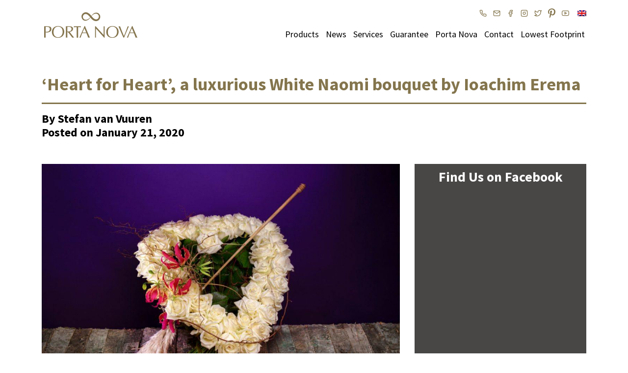

--- FILE ---
content_type: text/html; charset=UTF-8
request_url: https://portanova.nl/it/heart-for-heart-un-lussuoso-bouquet-di-white-naomi-di-ioachim-erema/
body_size: 11057
content:
<!DOCTYPE html>
<!--
  _____    _    ___________   _     __     ___     _  _____     _____
 / ___ \  | |  |  __   __  | | |   /  \   |   \   | ||  __ \   /  ___|
| |   | | | |  | |  | |  | |_| |  /    \  | |\ \  | || |  \ \ |  (__
| |   | | | |  | |  | |  |  _  | /  /\  \ | | \ \ | || |   | | \__  \
| |___| | | \__/ |  | |  | | | |/ _____  \| |  \ \| || |__/ /  ___)  |
 \ ____/   \____/   |_|  |_| |___/     \____|   \___||_____/  |_____/

-->
<html lang="it-IT" xmlns:fb="http://ogp.me/ns/fb#">
<head>
	<!-- Google Tag Manager -->
	<script>(function(w,d,s,l,i){w[l]=w[l]||[];w[l].push({'gtm.start':
	new Date().getTime(),event:'gtm.js'});var f=d.getElementsByTagName(s)[0],
	j=d.createElement(s),dl=l!='dataLayer'?'&l='+l:'';j.async=true;j.src=
	'https://www.googletagmanager.com/gtm.js?id='+i+dl;f.parentNode.insertBefore(j,f);
	})(window,document,'script','dataLayer','GTM-PM5H4M');</script>
	<!-- End Google Tag Manager -->
	
	<meta charset="utf-8">
	<meta http-equiv="X-UA-Compatible" content="IE=edge">
	<meta name="viewport" content="width=device-width, initial-scale=1">
	<meta name="msapplication-TileColor" content="#84754d">
    <meta name="theme-color" content="#84754d">

	<meta name='robots' content='index, follow, max-image-preview:large, max-snippet:-1, max-video-preview:-1' />
<link rel="alternate" hreflang="nl" href="https://portanova.nl/nl/heart-for-heart-een-luxe-boeket-met-white-naomi-van-ioachim-erema/" />
<link rel="alternate" hreflang="en" href="https://portanova.nl/white-naomi-heart-bouquet-by-ioachim/" />
<link rel="alternate" hreflang="fr" href="https://portanova.nl/fr/coeur-a-coeur-un-bouquet-white-naomi-luxueux-par-ioachim-erema/" />
<link rel="alternate" hreflang="de" href="https://portanova.nl/de/herz-an-herz-ein-luxurioeser-white-naomi-blumenstrauss-von-ioachim-erema/" />
<link rel="alternate" hreflang="it" href="https://portanova.nl/it/heart-for-heart-un-lussuoso-bouquet-di-white-naomi-di-ioachim-erema/" />
<link rel="alternate" hreflang="x-default" href="https://portanova.nl/white-naomi-heart-bouquet-by-ioachim/" />

	<!-- This site is optimized with the Yoast SEO Premium plugin v18.9 (Yoast SEO v19.3) - https://yoast.com/wordpress/plugins/seo/ -->
	<title>White Naomi di “Heart for Heart” un lussuoso bouquet di Ioachim Erema</title>
	<meta name="description" content="Abbiamo sfidato uno dei nostri designer preferiti, Ioachim Erema a sbizzarrirsi con le nostre nuove rose White Naomi di Porta Nova." />
	<link rel="canonical" href="https://portanova.nl/it/heart-for-heart-un-lussuoso-bouquet-di-white-naomi-di-ioachim-erema/" />
	<meta property="og:locale" content="it_IT" />
	<meta property="og:type" content="article" />
	<meta property="og:title" content="“Heart for Heart” un lussuoso bouquet di White Naomi di Ioachim Erema" />
	<meta property="og:description" content="Abbiamo sfidato uno dei nostri designer preferiti, Ioachim Erema a sbizzarrirsi con le nostre nuove rose White Naomi di Porta Nova. Il designer floreale" />
	<meta property="og:url" content="https://portanova.nl/it/heart-for-heart-un-lussuoso-bouquet-di-white-naomi-di-ioachim-erema/" />
	<meta property="og:site_name" content="Porta Nova" />
	<meta property="article:publisher" content="http://www.facebook.com/PortaNovaRoses/" />
	<meta property="article:published_time" content="2020-01-29T15:49:15+00:00" />
	<meta property="article:modified_time" content="2020-01-29T15:49:17+00:00" />
	<meta property="og:image" content="https://portanova.nl/wp-content/uploads/2020/01/ioachim-porta-nova-white-naomi-5.jpg" />
	<meta property="og:image:width" content="1280" />
	<meta property="og:image:height" content="853" />
	<meta property="og:image:type" content="image/jpeg" />
	<meta name="author" content="Stefan van Vuuren" />
	<meta name="twitter:card" content="summary" />
	<meta name="twitter:creator" content="@portanovaroses" />
	<meta name="twitter:site" content="@portanovaroses" />
	<meta name="twitter:label1" content="Scritto da" />
	<meta name="twitter:data1" content="Stefan van Vuuren" />
	<meta name="twitter:label2" content="Tempo di lettura stimato" />
	<meta name="twitter:data2" content="1 minuto" />
	<script type="application/ld+json" class="yoast-schema-graph">{"@context":"https://schema.org","@graph":[{"@type":"Organization","@id":"https://portanova.nl/it/#organization","name":"Porta Nova","url":"https://portanova.nl/it/","sameAs":["https://www.instagram.com/portanovaroses","https://nl.pinterest.com/PortaNovaRoses/","https://www.youtube.com/channel/UCZjRHI6S8uu0RMLGkY7KvPQ/","http://www.facebook.com/PortaNovaRoses/","https://twitter.com/portanovaroses"],"logo":{"@type":"ImageObject","inLanguage":"it-IT","@id":"https://portanova.nl/it/#/schema/logo/image/","url":"https://portanova.nl/wp-content/uploads/2019/06/Logo.png","contentUrl":"https://portanova.nl/wp-content/uploads/2019/06/Logo.png","width":451,"height":235,"caption":"Porta Nova"},"image":{"@id":"https://portanova.nl/it/#/schema/logo/image/"}},{"@type":"WebSite","@id":"https://portanova.nl/it/#website","url":"https://portanova.nl/it/","name":"Porta Nova","description":"Everlasting Quality, Red Naomi roses","publisher":{"@id":"https://portanova.nl/it/#organization"},"potentialAction":[{"@type":"SearchAction","target":{"@type":"EntryPoint","urlTemplate":"https://portanova.nl/it/?s={search_term_string}"},"query-input":"required name=search_term_string"}],"inLanguage":"it-IT"},{"@type":"ImageObject","inLanguage":"it-IT","@id":"https://portanova.nl/it/heart-for-heart-un-lussuoso-bouquet-di-white-naomi-di-ioachim-erema/#primaryimage","url":"https://portanova.nl/wp-content/uploads/2020/01/ioachim-porta-nova-white-naomi-5.jpg","contentUrl":"https://portanova.nl/wp-content/uploads/2020/01/ioachim-porta-nova-white-naomi-5.jpg","width":1280,"height":853},{"@type":"WebPage","@id":"https://portanova.nl/it/heart-for-heart-un-lussuoso-bouquet-di-white-naomi-di-ioachim-erema/","url":"https://portanova.nl/it/heart-for-heart-un-lussuoso-bouquet-di-white-naomi-di-ioachim-erema/","name":"White Naomi di “Heart for Heart” un lussuoso bouquet di Ioachim Erema","isPartOf":{"@id":"https://portanova.nl/it/#website"},"primaryImageOfPage":{"@id":"https://portanova.nl/it/heart-for-heart-un-lussuoso-bouquet-di-white-naomi-di-ioachim-erema/#primaryimage"},"datePublished":"2020-01-29T15:49:15+00:00","dateModified":"2020-01-29T15:49:17+00:00","description":"Abbiamo sfidato uno dei nostri designer preferiti, Ioachim Erema a sbizzarrirsi con le nostre nuove rose White Naomi di Porta Nova.","breadcrumb":{"@id":"https://portanova.nl/it/heart-for-heart-un-lussuoso-bouquet-di-white-naomi-di-ioachim-erema/#breadcrumb"},"inLanguage":"it-IT","potentialAction":[{"@type":"ReadAction","target":["https://portanova.nl/it/heart-for-heart-un-lussuoso-bouquet-di-white-naomi-di-ioachim-erema/"]}]},{"@type":"BreadcrumbList","@id":"https://portanova.nl/it/heart-for-heart-un-lussuoso-bouquet-di-white-naomi-di-ioachim-erema/#breadcrumb","itemListElement":[{"@type":"ListItem","position":1,"name":"Home","item":"https://portanova.nl/it/"},{"@type":"ListItem","position":2,"name":"News","item":"https://portanova.nl/it/news/"},{"@type":"ListItem","position":3,"name":"“Heart for Heart” un lussuoso bouquet di White Naomi di Ioachim Erema"}]},{"@type":"Article","@id":"https://portanova.nl/it/heart-for-heart-un-lussuoso-bouquet-di-white-naomi-di-ioachim-erema/#article","isPartOf":{"@id":"https://portanova.nl/it/heart-for-heart-un-lussuoso-bouquet-di-white-naomi-di-ioachim-erema/"},"author":{"name":"Stefan van Vuuren","@id":"https://portanova.nl/it/#/schema/person/f9fe2a411af16febd3fd09f1174ba232"},"headline":"“Heart for Heart” un lussuoso bouquet di White Naomi di Ioachim Erema","datePublished":"2020-01-29T15:49:15+00:00","dateModified":"2020-01-29T15:49:17+00:00","mainEntityOfPage":{"@id":"https://portanova.nl/it/heart-for-heart-un-lussuoso-bouquet-di-white-naomi-di-ioachim-erema/"},"wordCount":208,"publisher":{"@id":"https://portanova.nl/it/#organization"},"image":{"@id":"https://portanova.nl/it/heart-for-heart-un-lussuoso-bouquet-di-white-naomi-di-ioachim-erema/#primaryimage"},"thumbnailUrl":"https://portanova.nl/wp-content/uploads/2020/01/ioachim-porta-nova-white-naomi-5.jpg","keywords":["Valentine&#8217;s Day","Valentine&#8217;s Day"],"articleSection":["Non categorizzato"],"inLanguage":"it-IT"},{"@type":"Person","@id":"https://portanova.nl/it/#/schema/person/f9fe2a411af16febd3fd09f1174ba232","name":"Stefan van Vuuren","image":{"@type":"ImageObject","inLanguage":"it-IT","@id":"https://portanova.nl/it/#/schema/person/image/","url":"https://secure.gravatar.com/avatar/852ee5f2b1aeb3c9469b75d7006bc252?s=96&d=mm&r=g","contentUrl":"https://secure.gravatar.com/avatar/852ee5f2b1aeb3c9469b75d7006bc252?s=96&d=mm&r=g","caption":"Stefan van Vuuren"},"sameAs":["http://www.portanova.nl"],"url":"https://portanova.nl/it/author/stefanvanvuuren/"}]}</script>
	<!-- / Yoast SEO Premium plugin. -->


<link rel='dns-prefetch' href='//www.google.com' />
<link rel='dns-prefetch' href='//fonts.googleapis.com' />
<link rel='dns-prefetch' href='//s.w.org' />
<link rel='stylesheet' id='wp-block-library-css'  href='https://portanova.nl/wp-includes/css/dist/block-library/style.min.css?ver=5.8.12' type='text/css' media='all' />
<link rel='stylesheet' id='wpml-blocks-css'  href='https://portanova.nl/wp-content/plugins/sitepress-multilingual-cms/dist/css/blocks/styles.css?ver=4.6.4' type='text/css' media='all' />
<link rel='stylesheet' id='contact-form-7-css'  href='https://portanova.nl/wp-content/plugins/contact-form-7/includes/css/styles.css?ver=5.5.5' type='text/css' media='all' />
<link rel='stylesheet' id='wpml-legacy-dropdown-0-css'  href='https://portanova.nl/wp-content/plugins/sitepress-multilingual-cms/templates/language-switchers/legacy-dropdown/style.min.css?ver=1' type='text/css' media='all' />
<link rel='stylesheet' id='google-fonts-css'  href='https://fonts.googleapis.com/css?family=Source+Sans+Pro%3A400%2C600%2C700&#038;ver=1.0.0' type='text/css' media='all' />
<link rel='stylesheet' id='portanova-css'  href='https://portanova.nl/wp-content/themes/portanova/style.css?ver=1.0.0' type='text/css' media='all' />
<style id='akismet-widget-style-inline-css' type='text/css'>

			.a-stats {
				--akismet-color-mid-green: #357b49;
				--akismet-color-white: #fff;
				--akismet-color-light-grey: #f6f7f7;

				max-width: 350px;
				width: auto;
			}

			.a-stats * {
				all: unset;
				box-sizing: border-box;
			}

			.a-stats strong {
				font-weight: 600;
			}

			.a-stats a.a-stats__link,
			.a-stats a.a-stats__link:visited,
			.a-stats a.a-stats__link:active {
				background: var(--akismet-color-mid-green);
				border: none;
				box-shadow: none;
				border-radius: 8px;
				color: var(--akismet-color-white);
				cursor: pointer;
				display: block;
				font-family: -apple-system, BlinkMacSystemFont, 'Segoe UI', 'Roboto', 'Oxygen-Sans', 'Ubuntu', 'Cantarell', 'Helvetica Neue', sans-serif;
				font-weight: 500;
				padding: 12px;
				text-align: center;
				text-decoration: none;
				transition: all 0.2s ease;
			}

			/* Extra specificity to deal with TwentyTwentyOne focus style */
			.widget .a-stats a.a-stats__link:focus {
				background: var(--akismet-color-mid-green);
				color: var(--akismet-color-white);
				text-decoration: none;
			}

			.a-stats a.a-stats__link:hover {
				filter: brightness(110%);
				box-shadow: 0 4px 12px rgba(0, 0, 0, 0.06), 0 0 2px rgba(0, 0, 0, 0.16);
			}

			.a-stats .count {
				color: var(--akismet-color-white);
				display: block;
				font-size: 1.5em;
				line-height: 1.4;
				padding: 0 13px;
				white-space: nowrap;
			}
		
</style>
<script type='text/javascript' src='https://portanova.nl/wp-content/plugins/sitepress-multilingual-cms/templates/language-switchers/legacy-dropdown/script.min.js?ver=1' id='wpml-legacy-dropdown-0-js'></script>
<script type='text/javascript' id='wpml-browser-redirect-js-extra'>
/* <![CDATA[ */
var wpml_browser_redirect_params = {"pageLanguage":"it","languageUrls":{"nl_nl":"https:\/\/portanova.nl\/nl\/heart-for-heart-een-luxe-boeket-met-white-naomi-van-ioachim-erema\/","nl":"https:\/\/portanova.nl\/nl\/heart-for-heart-een-luxe-boeket-met-white-naomi-van-ioachim-erema\/","en_us":"https:\/\/portanova.nl\/white-naomi-heart-bouquet-by-ioachim\/","en":"https:\/\/portanova.nl\/white-naomi-heart-bouquet-by-ioachim\/","us":"https:\/\/portanova.nl\/white-naomi-heart-bouquet-by-ioachim\/","fr_fr":"https:\/\/portanova.nl\/fr\/coeur-a-coeur-un-bouquet-white-naomi-luxueux-par-ioachim-erema\/","fr":"https:\/\/portanova.nl\/fr\/coeur-a-coeur-un-bouquet-white-naomi-luxueux-par-ioachim-erema\/","de_de":"https:\/\/portanova.nl\/de\/herz-an-herz-ein-luxurioeser-white-naomi-blumenstrauss-von-ioachim-erema\/","de":"https:\/\/portanova.nl\/de\/herz-an-herz-ein-luxurioeser-white-naomi-blumenstrauss-von-ioachim-erema\/","it_it":"https:\/\/portanova.nl\/it\/heart-for-heart-un-lussuoso-bouquet-di-white-naomi-di-ioachim-erema\/","it":"https:\/\/portanova.nl\/it\/heart-for-heart-un-lussuoso-bouquet-di-white-naomi-di-ioachim-erema\/","ru_ru":"https:\/\/portanova.nl\/ru\/","ru":"https:\/\/portanova.nl\/ru\/"},"cookie":{"name":"_icl_visitor_lang_js","domain":"portanova.nl","path":"\/","expiration":24}};
/* ]]> */
</script>
<script type='text/javascript' src='https://portanova.nl/wp-content/plugins/sitepress-multilingual-cms/dist/js/browser-redirect/app.js?ver=4.6.4' id='wpml-browser-redirect-js'></script>
<meta name="generator" content="WPML ver:4.6.4 stt:38,1,4,3,27,46;" />
<!-- Linkedin Insight Base Code --!><script type='text/javascript'>_linkedin_partner_id = '4527386';window._linkedin_data_partner_ids = window._linkedin_data_partner_ids || [];window._linkedin_data_partner_ids.push(_linkedin_partner_id);</script><script type='text/javascript'>(function(){var s = document.getElementsByTagName('script')[0];var b = document.createElement('script');b.type = 'text/javascript';b.async = true;b.src = 'https://snap.licdn.com/li.lms-analytics/insight.min.js';s.parentNode.insertBefore(b, s);})();</script><noscript><img height='1' width='1' style='display:none;' alt='' src='https://dc.ads.linkedin.com/collect/?pid=4527386&fmt=gif' /></noscript><!-- End Linkedin Insight Base Code --!>
<style type="text/css">.grecaptcha-badge {display: none;}</style>
<link rel="llms-sitemap" href="https://portanova.nl/it/llms.txt" />

<!-- Meta Pixel Code -->
<script type='text/javascript'>
!function(f,b,e,v,n,t,s){if(f.fbq)return;n=f.fbq=function(){n.callMethod?
n.callMethod.apply(n,arguments):n.queue.push(arguments)};if(!f._fbq)f._fbq=n;
n.push=n;n.loaded=!0;n.version='2.0';n.queue=[];t=b.createElement(e);t.async=!0;
t.src=v;s=b.getElementsByTagName(e)[0];s.parentNode.insertBefore(t,s)}(window,
document,'script','https://connect.facebook.net/en_US/fbevents.js?v=next');
</script>
<!-- End Meta Pixel Code -->

      <script type='text/javascript'>
        var url = window.location.origin + '?ob=open-bridge';
        fbq('set', 'openbridge', '440552572800890', url);
      </script>
    <script type='text/javascript'>fbq('init', '440552572800890', {}, {
    "agent": "wordpress-5.8.12-3.0.13"
})</script><script type='text/javascript'>
    fbq('track', 'PageView', []);
  </script>
<!-- Meta Pixel Code -->
<noscript>
<img height="1" width="1" style="display:none" alt="fbpx"
src="https://www.facebook.com/tr?id=440552572800890&ev=PageView&noscript=1" />
</noscript>
<!-- End Meta Pixel Code -->
<link rel="icon" href="https://portanova.nl/wp-content/uploads/2024/11/cropped-portanova-favicon-32x32.png" sizes="32x32" />
<link rel="icon" href="https://portanova.nl/wp-content/uploads/2024/11/cropped-portanova-favicon-192x192.png" sizes="192x192" />
<link rel="apple-touch-icon" href="https://portanova.nl/wp-content/uploads/2024/11/cropped-portanova-favicon-180x180.png" />
<meta name="msapplication-TileImage" content="https://portanova.nl/wp-content/uploads/2024/11/cropped-portanova-favicon-270x270.png" />
		<style type="text/css" id="wp-custom-css">
			.fancybox-caption a, .fancybox-caption a:link, .fancybox-caption a:visited {
    color: #fff;
    text-decoration: underline;
    font-weight: bold;
}

.news-loop .news-row .news-post.news-big {
	height: auto;
	padding-bottom: 30px;
}

		</style>
		
	<!--[if lt IE 9]>
		<script src="https://oss.maxcdn.com/html5shiv/3.7.3/html5shiv.min.js"></script>
		<script src="https://oss.maxcdn.com/respond/1.4.2/respond.min.js"></script>
	<![endif]-->
	
	<meta name="p:domain_verify" content="0a431e13a7d3ecbb08b3d444d2a8b45a"/> 
</head>

<body class="post-template-default single single-post postid-18920 single-format-standard" id="top">
	<noscript><iframe src="https://www.googletagmanager.com/ns.html?id=GTM-PM5H4M" height="0" width="0" style="display:none;visibility:hidden"></iframe></noscript>

	<section class="header fixed-top">

		<nav class="navbar navbar-expand-lg navbar-light">
			<div class="wpml-dropdown">
				
<div
	 class="wpml-ls-statics-shortcode_actions wpml-ls wpml-ls-legacy-dropdown js-wpml-ls-legacy-dropdown">
	<ul>

		<li tabindex="0" class="wpml-ls-slot-shortcode_actions wpml-ls-item wpml-ls-item-it wpml-ls-current-language wpml-ls-last-item wpml-ls-item-legacy-dropdown">
			<a href="#" class="js-wpml-ls-item-toggle wpml-ls-item-toggle">
                                                    <img
            class="wpml-ls-flag"
            src="https://portanova.nl/wp-content/plugins/sitepress-multilingual-cms/res/flags/it.png"
            alt=""
            width=18
            height=12
    /><span class="wpml-ls-native">Italiano</span></a>

			<ul class="wpml-ls-sub-menu">
				
					<li class="wpml-ls-slot-shortcode_actions wpml-ls-item wpml-ls-item-nl wpml-ls-first-item">
						<a href="https://portanova.nl/nl/heart-for-heart-een-luxe-boeket-met-white-naomi-van-ioachim-erema/" class="wpml-ls-link">
                                                                <img
            class="wpml-ls-flag"
            src="https://portanova.nl/wp-content/plugins/sitepress-multilingual-cms/res/flags/nl.png"
            alt=""
            width=18
            height=12
    /><span class="wpml-ls-native" lang="nl">Nederlands</span></a>
					</li>

				
					<li class="wpml-ls-slot-shortcode_actions wpml-ls-item wpml-ls-item-en">
						<a href="https://portanova.nl/white-naomi-heart-bouquet-by-ioachim/" class="wpml-ls-link">
                                                                <img
            class="wpml-ls-flag"
            src="https://portanova.nl/wp-content/plugins/sitepress-multilingual-cms/res/flags/en.png"
            alt=""
            width=18
            height=12
    /><span class="wpml-ls-native" lang="en">English</span></a>
					</li>

				
					<li class="wpml-ls-slot-shortcode_actions wpml-ls-item wpml-ls-item-fr">
						<a href="https://portanova.nl/fr/coeur-a-coeur-un-bouquet-white-naomi-luxueux-par-ioachim-erema/" class="wpml-ls-link">
                                                                <img
            class="wpml-ls-flag"
            src="https://portanova.nl/wp-content/plugins/sitepress-multilingual-cms/res/flags/fr.png"
            alt=""
            width=18
            height=12
    /><span class="wpml-ls-native" lang="fr">Français</span></a>
					</li>

				
					<li class="wpml-ls-slot-shortcode_actions wpml-ls-item wpml-ls-item-de">
						<a href="https://portanova.nl/de/herz-an-herz-ein-luxurioeser-white-naomi-blumenstrauss-von-ioachim-erema/" class="wpml-ls-link">
                                                                <img
            class="wpml-ls-flag"
            src="https://portanova.nl/wp-content/plugins/sitepress-multilingual-cms/res/flags/de.png"
            alt=""
            width=18
            height=12
    /><span class="wpml-ls-native" lang="de">Deutsch</span></a>
					</li>

							</ul>

		</li>

	</ul>
</div>
			</div>
		    <a class="navbar-logo" href="https://portanova.nl/it//">
		    	<img src="https://portanova.nl/wp-content/themes/portanova/assets/img/logos/PortaNova-logo.svg" alt="Logo van PortaNova">
		    </a>
		    <button class="navbar-toggler hamburger hamburger--squeeze" type="button" aria-label="Toggle navigation">
			    <span class="hamburger-box">
			    	<span class="hamburger-inner"></span>
			  	</span>
		  	</button>
		  	<ul class="navbar-social">
		  		<li><a href="tel:0031795933817" target="_blank"><svg xmlns="http://www.w3.org/2000/svg" width="24" height="24" viewBox="0 0 24 24" fill="none" stroke="currentColor" stroke-width="2" stroke-linecap="round" stroke-linejoin="round"><path d="M22 16.92v3a2 2 0 0 1-2.18 2 19.79 19.79 0 0 1-8.63-3.07 19.5 19.5 0 0 1-6-6 19.79 19.79 0 0 1-3.07-8.67A2 2 0 0 1 4.11 2h3a2 2 0 0 1 2 1.72 12.84 12.84 0 0 0 .7 2.81 2 2 0 0 1-.45 2.11L8.09 9.91a16 16 0 0 0 6 6l1.27-1.27a2 2 0 0 1 2.11-.45 12.84 12.84 0 0 0 2.81.7A2 2 0 0 1 22 16.92z"></path></svg></a></li>
		  		<li><a href="mailto:sales@portanova.nl" target="_blank"><svg xmlns="http://www.w3.org/2000/svg" width="24" height="24" viewBox="0 0 24 24" fill="none" stroke="currentColor" stroke-width="2" stroke-linecap="round" stroke-linejoin="round"><path d="M4 4h16c1.1 0 2 .9 2 2v12c0 1.1-.9 2-2 2H4c-1.1 0-2-.9-2-2V6c0-1.1.9-2 2-2z"></path><polyline points="22,6 12,13 2,6"></polyline></svg></a></li>
		  		<li><a href="https://www.facebook.com/PortaNovaRoses" target="_blank"><svg xmlns="http://www.w3.org/2000/svg" width="24" height="24" viewBox="0 0 24 24" fill="none" stroke="currentColor" stroke-width="2" stroke-linecap="round" stroke-linejoin="round"><path d="M18 2h-3a5 5 0 0 0-5 5v3H7v4h3v8h4v-8h3l1-4h-4V7a1 1 0 0 1 1-1h3z"></path></svg></a></li>
		  		<li><a href="https://www.instagram.com/portanovaroses/" target="_blank"><svg xmlns="http://www.w3.org/2000/svg" width="24" height="24" viewBox="0 0 24 24" fill="none" stroke="currentColor" stroke-width="2" stroke-linecap="round" stroke-linejoin="round"><rect x="2" y="2" width="20" height="20" rx="5" ry="5"></rect><path d="M16 11.37A4 4 0 1 1 12.63 8 4 4 0 0 1 16 11.37z"></path><line x1="17.5" y1="6.5" x2="17.5" y2="6.5"></line></svg></a></li>
		  		<li><a href="https://twitter.com/portanovaroses" target="_blank"><svg xmlns="http://www.w3.org/2000/svg" width="24" height="24" viewBox="0 0 24 24" fill="none" stroke="currentColor" stroke-width="2" stroke-linecap="round" stroke-linejoin="round" class="feather feather-twitter"><path d="M23 3a10.9 10.9 0 0 1-3.14 1.53 4.48 4.48 0 0 0-7.86 3v1A10.66 10.66 0 0 1 3 4s-4 9 5 13a11.64 11.64 0 0 1-7 2c9 5 20 0 20-11.5a4.5 4.5 0 0 0-.08-.83A7.72 7.72 0 0 0 23 3z"></path></svg></a></li>
		  		<li><a href="https://nl.pinterest.com/PortaNovaRoses/" target="_blank"><svg aria-hidden="true" focusable="false" role="img" xmlns="http://www.w3.org/2000/svg" viewBox="0 0 384 512"><path fill="currentColor" d="M204 6.5C101.4 6.5 0 74.9 0 185.6 0 256 39.6 296 63.6 296c9.9 0 15.6-27.6 15.6-35.4 0-9.3-23.7-29.1-23.7-67.8 0-80.4 61.2-137.4 140.4-137.4 68.1 0 118.5 38.7 118.5 109.8 0 53.1-21.3 152.7-90.3 152.7-24.9 0-46.2-18-46.2-43.8 0-37.8 26.4-74.4 26.4-113.4 0-66.2-93.9-54.2-93.9 25.8 0 16.8 2.1 35.4 9.6 50.7-13.8 59.4-42 147.9-42 209.1 0 18.9 2.7 37.5 4.5 56.4 3.4 3.8 1.7 3.4 6.9 1.5 50.4-69 48.6-82.5 71.4-172.8 12.3 23.4 44.1 36 69.3 36 106.2 0 153.9-103.5 153.9-196.8C384 71.3 298.2 6.5 204 6.5z"></path></svg></a></li>
		  		<li><a href="https://www.youtube.com/channel/UCZjRHI6S8uu0RMLGkY7KvPQ/" target="_blank"><svg xmlns="http://www.w3.org/2000/svg" width="24" height="24" viewBox="0 0 24 24" fill="none" stroke="currentColor" stroke-width="2" stroke-linecap="round" stroke-linejoin="round"><path d="M22.54 6.42a2.78 2.78 0 0 0-1.94-2C18.88 4 12 4 12 4s-6.88 0-8.6.46a2.78 2.78 0 0 0-1.94 2A29 29 0 0 0 1 11.75a29 29 0 0 0 .46 5.33A2.78 2.78 0 0 0 3.4 19c1.72.46 8.6.46 8.6.46s6.88 0 8.6-.46a2.78 2.78 0 0 0 1.94-2 29 29 0 0 0 .46-5.25 29 29 0 0 0-.46-5.33z"></path><polygon points="9.75 15.02 15.5 11.75 9.75 8.48 9.75 15.02"></polygon></svg></a></li>
		  	</ul>
		    <div class="navbar-collapse collapse">
		        <ul id="menu-top-menu-italian" class="navbar-nav ml-auto"><li id="menu-item-15245" class="menu-item menu-item-type-custom menu-item-object-custom menu-item-has-children menu-item-15245"><a href="#">Prodotti</a>
<ul class="sub-menu">
	<li id="menu-item-15246" class="menu-item menu-item-type-post_type menu-item-object-page menu-item-15246"><a href="https://portanova.nl/it/assortment-our-roses/">Le nostre rose</a></li>
	<li id="menu-item-36070" class="menu-item menu-item-type-post_type menu-item-object-page menu-item-36070"><a href="https://portanova.nl/it/porta-nova-non-offre-solo-delle-semplici-rose/">Opzioni di Imballaggio</a></li>
	<li id="menu-item-15247" class="menu-item menu-item-type-post_type menu-item-object-page menu-item-15247"><a href="https://portanova.nl/it/red-naomi/">Informazioni sulla rosa Red Naomi</a></li>
	<li id="menu-item-15248" class="menu-item menu-item-type-post_type menu-item-object-page menu-item-15248"><a href="https://portanova.nl/it/consigli-per-la-cura-delle-rose-red-naomi/">Consigli di cura</a></li>
</ul>
</li>
<li id="menu-item-15249" class="menu-item menu-item-type-custom menu-item-object-custom menu-item-15249"><a href="/2021/">Notizia</a></li>
<li id="menu-item-15250" class="menu-item menu-item-type-custom menu-item-object-custom menu-item-has-children menu-item-15250"><a href="#">Services</a>
<ul class="sub-menu">
	<li id="menu-item-36069" class="menu-item menu-item-type-post_type menu-item-object-page menu-item-36069"><a href="https://portanova.nl/it/porta-nova-non-offre-solo-delle-semplici-rose/">Promozione &#038; Sponsorizzazione</a></li>
	<li id="menu-item-15252" class="menu-item menu-item-type-post_type menu-item-object-page menu-item-15252"><a href="https://portanova.nl/it/downloads-porta-nova-italian/">Downloads</a></li>
	<li id="menu-item-16779" class="menu-item menu-item-type-post_type menu-item-object-page menu-item-16779"><a href="https://portanova.nl/it/ispirazione/">Ispirazione</a></li>
</ul>
</li>
<li id="menu-item-15253" class="menu-item menu-item-type-post_type menu-item-object-page menu-item-15253"><a href="https://portanova.nl/it/garanzia/">Garanzia</a></li>
<li id="menu-item-15293" class="menu-item menu-item-type-custom menu-item-object-custom menu-item-has-children menu-item-15293"><a href="#">Porta Nova</a>
<ul class="sub-menu">
	<li id="menu-item-15294" class="menu-item menu-item-type-post_type menu-item-object-page menu-item-15294"><a href="https://portanova.nl/it/informazioni-su-porta-nova/">Informazioni su Porta Nova</a></li>
	<li id="menu-item-15295" class="menu-item menu-item-type-post_type menu-item-object-page menu-item-15295"><a href="https://portanova.nl/it/explore/">Esplora Noi</a></li>
	<li id="menu-item-15296" class="menu-item menu-item-type-post_type menu-item-object-page menu-item-15296"><a href="https://portanova.nl/it/porta-nova-responsabilita-sociale-delle-impresa/">Responsabilità sociale d’impresa</a></li>
	<li id="menu-item-15297" class="menu-item menu-item-type-post_type menu-item-object-page menu-item-15297"><a href="https://portanova.nl/it/manifest/">Manifest</a></li>
</ul>
</li>
<li id="menu-item-15298" class="menu-item menu-item-type-custom menu-item-object-custom menu-item-has-children menu-item-15298"><a href="#">Contatto</a>
<ul class="sub-menu">
	<li id="menu-item-15299" class="menu-item menu-item-type-post_type menu-item-object-page menu-item-15299"><a href="https://portanova.nl/it/contact-2/">Contattaci</a></li>
	<li id="menu-item-15300" class="menu-item menu-item-type-post_type menu-item-object-page menu-item-15300"><a href="https://portanova.nl/it/contact/">Visitateci</a></li>
</ul>
</li>
</ul>            </div>
            <div class="menu d-lg-none">
            	<div class="menu-inner">
			        <ul id="menu-top-menu-italian-1" class="mobile-nav"><li class="menu-item menu-item-type-custom menu-item-object-custom menu-item-has-children menu-item-15245"><a href="#">Prodotti</a>
<ul class="sub-menu">
	<li class="menu-item menu-item-type-post_type menu-item-object-page menu-item-15246"><a href="https://portanova.nl/it/assortment-our-roses/">Le nostre rose</a></li>
	<li class="menu-item menu-item-type-post_type menu-item-object-page menu-item-36070"><a href="https://portanova.nl/it/porta-nova-non-offre-solo-delle-semplici-rose/">Opzioni di Imballaggio</a></li>
	<li class="menu-item menu-item-type-post_type menu-item-object-page menu-item-15247"><a href="https://portanova.nl/it/red-naomi/">Informazioni sulla rosa Red Naomi</a></li>
	<li class="menu-item menu-item-type-post_type menu-item-object-page menu-item-15248"><a href="https://portanova.nl/it/consigli-per-la-cura-delle-rose-red-naomi/">Consigli di cura</a></li>
</ul>
</li>
<li class="menu-item menu-item-type-custom menu-item-object-custom menu-item-15249"><a href="/2021/">Notizia</a></li>
<li class="menu-item menu-item-type-custom menu-item-object-custom menu-item-has-children menu-item-15250"><a href="#">Services</a>
<ul class="sub-menu">
	<li class="menu-item menu-item-type-post_type menu-item-object-page menu-item-36069"><a href="https://portanova.nl/it/porta-nova-non-offre-solo-delle-semplici-rose/">Promozione &#038; Sponsorizzazione</a></li>
	<li class="menu-item menu-item-type-post_type menu-item-object-page menu-item-15252"><a href="https://portanova.nl/it/downloads-porta-nova-italian/">Downloads</a></li>
	<li class="menu-item menu-item-type-post_type menu-item-object-page menu-item-16779"><a href="https://portanova.nl/it/ispirazione/">Ispirazione</a></li>
</ul>
</li>
<li class="menu-item menu-item-type-post_type menu-item-object-page menu-item-15253"><a href="https://portanova.nl/it/garanzia/">Garanzia</a></li>
<li class="menu-item menu-item-type-custom menu-item-object-custom menu-item-has-children menu-item-15293"><a href="#">Porta Nova</a>
<ul class="sub-menu">
	<li class="menu-item menu-item-type-post_type menu-item-object-page menu-item-15294"><a href="https://portanova.nl/it/informazioni-su-porta-nova/">Informazioni su Porta Nova</a></li>
	<li class="menu-item menu-item-type-post_type menu-item-object-page menu-item-15295"><a href="https://portanova.nl/it/explore/">Esplora Noi</a></li>
	<li class="menu-item menu-item-type-post_type menu-item-object-page menu-item-15296"><a href="https://portanova.nl/it/porta-nova-responsabilita-sociale-delle-impresa/">Responsabilità sociale d’impresa</a></li>
	<li class="menu-item menu-item-type-post_type menu-item-object-page menu-item-15297"><a href="https://portanova.nl/it/manifest/">Manifest</a></li>
</ul>
</li>
<li class="menu-item menu-item-type-custom menu-item-object-custom menu-item-has-children menu-item-15298"><a href="#">Contatto</a>
<ul class="sub-menu">
	<li class="menu-item menu-item-type-post_type menu-item-object-page menu-item-15299"><a href="https://portanova.nl/it/contact-2/">Contattaci</a></li>
	<li class="menu-item menu-item-type-post_type menu-item-object-page menu-item-15300"><a href="https://portanova.nl/it/contact/">Visitateci</a></li>
</ul>
</li>
</ul>	            </div>
            </div>
		</nav>

	</section>
	
	<section class="content">

		<div class="post-header">
			<div class="container">
				<div class="row">
					<div class="col-12">
						<h1>“Heart for Heart” un lussuoso bouquet di White Naomi di Ioachim Erema</h1>
						<hr>
						<h5>By Stefan van Vuuren</h5>
						<h5>Posted on Gennaio 29, 2020</h5>
					</div>
				</div>
			</div>
		</div>

		<div class="post-content">
			<div class="container">
				<div class="row">
					<div class="col-12 col-lg-8">
						<div class="content-area">
							<div class="mb-4">
								<img width="1024" height="682" src="https://portanova.nl/wp-content/uploads/2020/01/ioachim-porta-nova-white-naomi-5-1024x682.jpg" class="attachment-large size-large wp-post-image" alt="" loading="lazy" srcset="https://portanova.nl/wp-content/uploads/2020/01/ioachim-porta-nova-white-naomi-5-1024x682.jpg 1024w, https://portanova.nl/wp-content/uploads/2020/01/ioachim-porta-nova-white-naomi-5-300x200.jpg 300w, https://portanova.nl/wp-content/uploads/2020/01/ioachim-porta-nova-white-naomi-5-768x512.jpg 768w, https://portanova.nl/wp-content/uploads/2020/01/ioachim-porta-nova-white-naomi-5.jpg 1280w" sizes="(max-width: 1024px) 100vw, 1024px" />							</div>
							
<article id="post-18920" class="post-18920 post type-post status-publish format-standard has-post-thumbnail hentry category-non-categorizzato tag-valentines-day-it">
	<main class="entry-content">
		
<p> Abbiamo sfidato uno dei nostri designer preferiti, Ioachim Erema a sbizzarrirsi con le nostre nuove <a href="https://portanova.nl/white-naomi/">rose White Naomi di Porta Nova</a>. Il designer floreale ha creato questo splendido cuore per il bouquet a cuore, perfetto per il giorno di <a href="https://portanova.nl/inspiration-tag/valentine-floral-design-pictures-with-red-naomi-roses/">San Valentino</a>. </p>



<figure class="wp-block-image"><img loading="lazy" width="1024" height="643" src="https://portanova.nl/wp-content/uploads/2020/01/ioachim-porta-nova-white-naomi-1-1024x643.jpg" alt="" class="wp-image-18472" srcset="https://portanova.nl/wp-content/uploads/2020/01/ioachim-porta-nova-white-naomi-1-1024x643.jpg 1024w, https://portanova.nl/wp-content/uploads/2020/01/ioachim-porta-nova-white-naomi-1-300x188.jpg 300w, https://portanova.nl/wp-content/uploads/2020/01/ioachim-porta-nova-white-naomi-1-768x482.jpg 768w, https://portanova.nl/wp-content/uploads/2020/01/ioachim-porta-nova-white-naomi-1.jpg 1600w" sizes="(max-width: 1024px) 100vw, 1024px" /></figure>



<p>Ioachim Erema è un designer
floreale internazionale, un Floral Fundamentals Ambassador e Gold Winner al
Floral Art London 2019.</p>



<p>Ha fatto il suo ingresso nel mondo
dei fiori all’età di 15 anni, nel suo paese natale, la Romania. Quando aveva
circa vent’anni, Ioachim si è trasferito nel Regno Unito per migliorare
ulteriormente le sue capacità nel campo. Durante il suo percorso, Ioachim ha
avuto diverse opportunità per creare design floreali unici per la Famiglia
Reale, le visite di stato, i premi televisivi BAFTA, numerosi matrimoni e molte
altre situazioni.</p>



<p>Ha una propria azienda nel Regno
Unito dal nome Bamboo Flowers ed è famoso nel Paese grazie all’insegnamento in
workshop e ai suoi lavori come dimostratore. Partecipa attivamente alle fiere
floreali nazionali e internazionali.</p>



<h2>Bouquet “Heart for Heart”</h2>



<p>“I bouquet di White Naomi di Porta Nova richiamano intensamente l’innocenza e la purezza. Le delicate rose bianche di Porta Nova rappresentano l’onestà, la purezza e la perfezione.”</p>



<center>
<iframe loading="lazy" src="https://www.facebook.com/plugins/video.php?href=https%3A%2F%2Fwww.facebook.com%2FPortaNovaRoses%2Fvideos%2F611189236323136%2F&#038;show_text=0&#038;width=560" width="560" height="315" style="border:none;overflow:hidden" scrolling="no" frameborder="0" allowTransparency="true" allowFullScreen="true"></iframe>
</center>



<ul class="wp-block-gallery columns-2 is-cropped"><li class="blocks-gallery-item"><figure><img loading="lazy" width="768" height="1024" src="https://portanova.nl/wp-content/uploads/2020/01/ioachim-porta-nova-white-naomi-2-768x1024.jpg" alt="" data-id="18478" data-link="https://portanova.nl/?attachment_id=18478" class="wp-image-18478" srcset="https://portanova.nl/wp-content/uploads/2020/01/ioachim-porta-nova-white-naomi-2-768x1024.jpg 768w, https://portanova.nl/wp-content/uploads/2020/01/ioachim-porta-nova-white-naomi-2-225x300.jpg 225w, https://portanova.nl/wp-content/uploads/2020/01/ioachim-porta-nova-white-naomi-2.jpg 1200w" sizes="(max-width: 768px) 100vw, 768px" /></figure></li><li class="blocks-gallery-item"><figure><img loading="lazy" width="682" height="1024" src="https://portanova.nl/wp-content/uploads/2020/01/ioachim-porta-nova-white-naomi-6-682x1024.jpg" alt="" data-id="18511" data-link="https://portanova.nl/?attachment_id=18511" class="wp-image-18511" srcset="https://portanova.nl/wp-content/uploads/2020/01/ioachim-porta-nova-white-naomi-6-682x1024.jpg 682w, https://portanova.nl/wp-content/uploads/2020/01/ioachim-porta-nova-white-naomi-6-200x300.jpg 200w, https://portanova.nl/wp-content/uploads/2020/01/ioachim-porta-nova-white-naomi-6-768x1152.jpg 768w, https://portanova.nl/wp-content/uploads/2020/01/ioachim-porta-nova-white-naomi-6.jpg 853w" sizes="(max-width: 682px) 100vw, 682px" /></figure></li></ul>



<figure class="wp-block-image"><img loading="lazy" width="1024" height="683" src="https://portanova.nl/wp-content/uploads/2020/01/ioachim-porta-nova-white-naomi-4-1024x683.jpg" alt="" class="wp-image-18490" srcset="https://portanova.nl/wp-content/uploads/2020/01/ioachim-porta-nova-white-naomi-4-1024x683.jpg 1024w, https://portanova.nl/wp-content/uploads/2020/01/ioachim-porta-nova-white-naomi-4-300x200.jpg 300w, https://portanova.nl/wp-content/uploads/2020/01/ioachim-porta-nova-white-naomi-4-768x512.jpg 768w, https://portanova.nl/wp-content/uploads/2020/01/ioachim-porta-nova-white-naomi-4.jpg 1440w" sizes="(max-width: 1024px) 100vw, 1024px" /></figure>
	</main>
</article>						</div>
						<div class="tag-area">
														 
							<ul class="tags">

								<li class="icon"><svg aria-hidden="true" focusable="false" role="img" xmlns="http://www.w3.org/2000/svg" viewBox="0 0 640 512"><path fill="currentColor" d="M497.941 225.941L286.059 14.059A48 48 0 0 0 252.118 0H48C21.49 0 0 21.49 0 48v204.118a48 48 0 0 0 14.059 33.941l211.882 211.882c18.744 18.745 49.136 18.746 67.882 0l204.118-204.118c18.745-18.745 18.745-49.137 0-67.882zM112 160c-26.51 0-48-21.49-48-48s21.49-48 48-48 48 21.49 48 48-21.49 48-48 48zm513.941 133.823L421.823 497.941c-18.745 18.745-49.137 18.745-67.882 0l-.36-.36L527.64 323.522c16.999-16.999 26.36-39.6 26.36-63.64s-9.362-46.641-26.36-63.64L331.397 0h48.721a48 48 0 0 1 33.941 14.059l211.882 211.882c18.745 18.745 18.745 49.137 0 67.882z"></path></svg></li>

							
								<li class="tag">
									<a href="https://portanova.nl/it//tag/valentines-day-it">
									   Valentine&#8217;s Day									</a>   
								</li>

							
								<li class="tag">
									<a href="https://portanova.nl/it//tag/valentines-day-it">
									   Valentine&#8217;s Day									</a>   
								</li>

														</ul>
						</div>
					</div>
					<div class="col-12 col-lg-4">
						<div class="sidebar-area">
							<div class="sidebar-widget"><h4>Find Us on Facebook</h4><fb:like-box href="http://www.facebook.com/PortaNovaRoses" width="270" height="600" border_color="" show_faces="false" stream="true" header="false"></fb:like-box></div><div class="sidebar-widget">
<figure class="wp-block-embed is-type-video is-provider-youtube wp-block-embed-youtube wp-embed-aspect-16-9 wp-has-aspect-ratio"><div class="wp-block-embed__wrapper">
<iframe loading="lazy" title="Welcome at Porta Nova... Let Explore the secrets behind Porta Nova&#039;s top quality roses." width="500" height="281" src="https://www.youtube.com/embed/jNqM5kkoMjA?feature=oembed" frameborder="0" allow="accelerometer; autoplay; clipboard-write; encrypted-media; gyroscope; picture-in-picture; web-share" referrerpolicy="strict-origin-when-cross-origin" allowfullscreen></iframe>
</div></figure>
</div><div class="sidebar-widget"><h4>News items</h4>
			<ul>
					<li><a href='https://portanova.nl/it/2026/01/'>Gennaio 2026</a></li>
	<li><a href='https://portanova.nl/it/2025/12/'>Dicembre 2025</a></li>
	<li><a href='https://portanova.nl/it/2025/10/'>Ottobre 2025</a></li>
	<li><a href='https://portanova.nl/it/2025/09/'>Settembre 2025</a></li>
	<li><a href='https://portanova.nl/it/2025/07/'>Luglio 2025</a></li>
	<li><a href='https://portanova.nl/it/2025/06/'>Giugno 2025</a></li>
	<li><a href='https://portanova.nl/it/2025/05/'>Maggio 2025</a></li>
	<li><a href='https://portanova.nl/it/2025/04/'>Aprile 2025</a></li>
	<li><a href='https://portanova.nl/it/2025/03/'>Marzo 2025</a></li>
	<li><a href='https://portanova.nl/it/2025/01/'>Gennaio 2025</a></li>
	<li><a href='https://portanova.nl/it/2024/12/'>Dicembre 2024</a></li>
	<li><a href='https://portanova.nl/it/2024/10/'>Ottobre 2024</a></li>
	<li><a href='https://portanova.nl/it/2024/09/'>Settembre 2024</a></li>
	<li><a href='https://portanova.nl/it/2024/07/'>Luglio 2024</a></li>
	<li><a href='https://portanova.nl/it/2024/06/'>Giugno 2024</a></li>
	<li><a href='https://portanova.nl/it/2024/05/'>Maggio 2024</a></li>
	<li><a href='https://portanova.nl/it/2024/04/'>Aprile 2024</a></li>
	<li><a href='https://portanova.nl/it/2024/03/'>Marzo 2024</a></li>
	<li><a href='https://portanova.nl/it/2023/12/'>Dicembre 2023</a></li>
	<li><a href='https://portanova.nl/it/2023/10/'>Ottobre 2023</a></li>
	<li><a href='https://portanova.nl/it/2023/09/'>Settembre 2023</a></li>
	<li><a href='https://portanova.nl/it/2023/06/'>Giugno 2023</a></li>
	<li><a href='https://portanova.nl/it/2023/04/'>Aprile 2023</a></li>
	<li><a href='https://portanova.nl/it/2023/03/'>Marzo 2023</a></li>
	<li><a href='https://portanova.nl/it/2023/02/'>Febbraio 2023</a></li>
	<li><a href='https://portanova.nl/it/2023/01/'>Gennaio 2023</a></li>
	<li><a href='https://portanova.nl/it/2022/12/'>Dicembre 2022</a></li>
	<li><a href='https://portanova.nl/it/2022/10/'>Ottobre 2022</a></li>
	<li><a href='https://portanova.nl/it/2022/06/'>Giugno 2022</a></li>
	<li><a href='https://portanova.nl/it/2022/05/'>Maggio 2022</a></li>
	<li><a href='https://portanova.nl/it/2022/03/'>Marzo 2022</a></li>
	<li><a href='https://portanova.nl/it/2022/01/'>Gennaio 2022</a></li>
	<li><a href='https://portanova.nl/it/2021/12/'>Dicembre 2021</a></li>
	<li><a href='https://portanova.nl/it/2021/11/'>Novembre 2021</a></li>
	<li><a href='https://portanova.nl/it/2021/10/'>Ottobre 2021</a></li>
	<li><a href='https://portanova.nl/it/2021/07/'>Luglio 2021</a></li>
	<li><a href='https://portanova.nl/it/2021/06/'>Giugno 2021</a></li>
	<li><a href='https://portanova.nl/it/2021/05/'>Maggio 2021</a></li>
	<li><a href='https://portanova.nl/it/2021/04/'>Aprile 2021</a></li>
	<li><a href='https://portanova.nl/it/2021/03/'>Marzo 2021</a></li>
	<li><a href='https://portanova.nl/it/2021/02/'>Febbraio 2021</a></li>
	<li><a href='https://portanova.nl/it/2020/12/'>Dicembre 2020</a></li>
	<li><a href='https://portanova.nl/it/2020/10/'>Ottobre 2020</a></li>
	<li><a href='https://portanova.nl/it/2020/09/'>Settembre 2020</a></li>
	<li><a href='https://portanova.nl/it/2020/08/'>Agosto 2020</a></li>
	<li><a href='https://portanova.nl/it/2020/06/'>Giugno 2020</a></li>
	<li><a href='https://portanova.nl/it/2020/04/'>Aprile 2020</a></li>
	<li><a href='https://portanova.nl/it/2020/03/'>Marzo 2020</a></li>
	<li><a href='https://portanova.nl/it/2020/01/'>Gennaio 2020</a></li>
	<li><a href='https://portanova.nl/it/2019/09/'>Settembre 2019</a></li>
	<li><a href='https://portanova.nl/it/2019/04/'>Aprile 2019</a></li>
	<li><a href='https://portanova.nl/it/2019/02/'>Febbraio 2019</a></li>
	<li><a href='https://portanova.nl/it/2018/12/'>Dicembre 2018</a></li>
	<li><a href='https://portanova.nl/it/2018/10/'>Ottobre 2018</a></li>
	<li><a href='https://portanova.nl/it/2018/06/'>Giugno 2018</a></li>
	<li><a href='https://portanova.nl/it/2018/05/'>Maggio 2018</a></li>
	<li><a href='https://portanova.nl/it/2018/03/'>Marzo 2018</a></li>
	<li><a href='https://portanova.nl/it/2018/01/'>Gennaio 2018</a></li>
	<li><a href='https://portanova.nl/it/2017/12/'>Dicembre 2017</a></li>
	<li><a href='https://portanova.nl/it/2017/11/'>Novembre 2017</a></li>
	<li><a href='https://portanova.nl/it/2017/10/'>Ottobre 2017</a></li>
	<li><a href='https://portanova.nl/it/2017/08/'>Agosto 2017</a></li>
	<li><a href='https://portanova.nl/it/2017/05/'>Maggio 2017</a></li>
	<li><a href='https://portanova.nl/it/2017/04/'>Aprile 2017</a></li>
	<li><a href='https://portanova.nl/it/2017/02/'>Febbraio 2017</a></li>
	<li><a href='https://portanova.nl/it/2016/12/'>Dicembre 2016</a></li>
	<li><a href='https://portanova.nl/it/2016/11/'>Novembre 2016</a></li>
	<li><a href='https://portanova.nl/it/2016/10/'>Ottobre 2016</a></li>
	<li><a href='https://portanova.nl/it/2016/06/'>Giugno 2016</a></li>
	<li><a href='https://portanova.nl/it/2016/05/'>Maggio 2016</a></li>
	<li><a href='https://portanova.nl/it/2016/02/'>Febbraio 2016</a></li>
	<li><a href='https://portanova.nl/it/2015/12/'>Dicembre 2015</a></li>
	<li><a href='https://portanova.nl/it/2015/06/'>Giugno 2015</a></li>
	<li><a href='https://portanova.nl/it/2015/05/'>Maggio 2015</a></li>
	<li><a href='https://portanova.nl/it/2015/03/'>Marzo 2015</a></li>
	<li><a href='https://portanova.nl/it/2014/09/'>Settembre 2014</a></li>
	<li><a href='https://portanova.nl/it/2013/12/'>Dicembre 2013</a></li>
	<li><a href='https://portanova.nl/it/2013/04/'>Aprile 2013</a></li>
			</ul>

			</div>						</div>
					</div>
				</div>
			</div>
		</div>

	</section>

		
	<section class="footer">
		<div class="footer-top">
			<div class="container">
				<div class="row">
					<div class="col-12 col-lg-4 menu-group">			<div class="textwidget"><p><img class="mb-4 logo" src="/wp-content/themes/portanova/assets/img/logos/PortaNova-logo.svg" alt="Logo van PortaNova" /></p>
<p>Porta Nova è un vivaio specializzato nella coltivazione di rose Red Naomi di primissima qualità. Nella nostra moderna ed ecologica serra, situata nei Paesi Bassi, facciamo tutto ciò che è in nostro potere affinché le rose crescano alla perfezione.</p>
</div>
		</div><div class="col-12 col-lg-4 menu-group">			<div class="textwidget"><ul class="mb-4">
<li><b>Porta Nova</b></li>
<li>Abr. Kroesweg 31</li>
<li>2742 KV Waddinxveen</li>
<li>Nederland</li>
</ul>
<ul>
<li>Telephone: <a href="tel:0031795933817">+31 (0)79 593 38 17</a></li>
<li>Email: <a href="mailto:sales@portanova.nl">sales@portanova.nl</a></li>
</ul>
</div>
		</div><div class="col-12 col-lg-4 menu-group">			<div class="textwidget"><p class="mb-2"><b>Join our newsletter</b></p>
<script>(function() {
	window.mc4wp = window.mc4wp || {
		listeners: [],
		forms: {
			on: function(evt, cb) {
				window.mc4wp.listeners.push(
					{
						event   : evt,
						callback: cb
					}
				);
			}
		}
	}
})();
</script><!-- Mailchimp for WordPress v4.9.6 - https://wordpress.org/plugins/mailchimp-for-wp/ --><form id="mc4wp-form-1" class="mc4wp-form mc4wp-form-13025" method="post" data-id="13025" data-name="Aanmelden" ><div class="mc4wp-form-fields"><input type="email" name="EMAIL"/> <button class="button" type="submit">Join</button></div><label style="display: none !important;">Lascia questo campo vuoto se sei umano: <input type="text" name="_mc4wp_honeypot" value="" tabindex="-1" autocomplete="off" /></label><input type="hidden" name="_mc4wp_timestamp" value="1769310025" /><input type="hidden" name="_mc4wp_form_id" value="13025" /><input type="hidden" name="_mc4wp_form_element_id" value="mc4wp-form-1" /><div class="mc4wp-response"></div></form><!-- / Mailchimp for WordPress Plugin -->
</div>
		</div>				</div>
			</div>
		</div>
		<div class="footer-bottom">
			<div class="container">
				<div class="row">
					<div class="col-12 col-lg-4 order-12 order-lg-1 footer-group">
						<p>© 2026 Porta Nova All rights reserved</p>
					</div>
					<div class="col-12 col-lg-4 order-lg-2 d-none d-lg-block footer-group">
						<ul class="navbar-social">
					  		<li><a href="tel:0031795933817" target="_blank"><svg xmlns="http://www.w3.org/2000/svg" width="24" height="24" viewBox="0 0 24 24" fill="none" stroke="currentColor" stroke-width="2" stroke-linecap="round" stroke-linejoin="round"><path d="M22 16.92v3a2 2 0 0 1-2.18 2 19.79 19.79 0 0 1-8.63-3.07 19.5 19.5 0 0 1-6-6 19.79 19.79 0 0 1-3.07-8.67A2 2 0 0 1 4.11 2h3a2 2 0 0 1 2 1.72 12.84 12.84 0 0 0 .7 2.81 2 2 0 0 1-.45 2.11L8.09 9.91a16 16 0 0 0 6 6l1.27-1.27a2 2 0 0 1 2.11-.45 12.84 12.84 0 0 0 2.81.7A2 2 0 0 1 22 16.92z"></path></svg></a></li>
					  		<li><a href="mailto:sales@portanova.nl" target="_blank"><svg xmlns="http://www.w3.org/2000/svg" width="24" height="24" viewBox="0 0 24 24" fill="none" stroke="currentColor" stroke-width="2" stroke-linecap="round" stroke-linejoin="round"><path d="M4 4h16c1.1 0 2 .9 2 2v12c0 1.1-.9 2-2 2H4c-1.1 0-2-.9-2-2V6c0-1.1.9-2 2-2z"></path><polyline points="22,6 12,13 2,6"></polyline></svg></a></li>
					  		<li><a href="https://www.facebook.com/PortaNovaRoses" target="_blank"><svg xmlns="http://www.w3.org/2000/svg" width="24" height="24" viewBox="0 0 24 24" fill="none" stroke="currentColor" stroke-width="2" stroke-linecap="round" stroke-linejoin="round"><path d="M18 2h-3a5 5 0 0 0-5 5v3H7v4h3v8h4v-8h3l1-4h-4V7a1 1 0 0 1 1-1h3z"></path></svg></a></li>
					  		<li><a href="https://www.instagram.com/portanovaroses/" target="_blank"><svg xmlns="http://www.w3.org/2000/svg" width="24" height="24" viewBox="0 0 24 24" fill="none" stroke="currentColor" stroke-width="2" stroke-linecap="round" stroke-linejoin="round"><rect x="2" y="2" width="20" height="20" rx="5" ry="5"></rect><path d="M16 11.37A4 4 0 1 1 12.63 8 4 4 0 0 1 16 11.37z"></path><line x1="17.5" y1="6.5" x2="17.5" y2="6.5"></line></svg></a></li>
					  		<li><a href="https://twitter.com/portanovaroses" target="_blank"><svg xmlns="http://www.w3.org/2000/svg" width="24" height="24" viewBox="0 0 24 24" fill="none" stroke="currentColor" stroke-width="2" stroke-linecap="round" stroke-linejoin="round" class="feather feather-twitter"><path d="M23 3a10.9 10.9 0 0 1-3.14 1.53 4.48 4.48 0 0 0-7.86 3v1A10.66 10.66 0 0 1 3 4s-4 9 5 13a11.64 11.64 0 0 1-7 2c9 5 20 0 20-11.5a4.5 4.5 0 0 0-.08-.83A7.72 7.72 0 0 0 23 3z"></path></svg></a></li>
					  		<li><a href="https://nl.pinterest.com/PortaNovaRoses/" target="_blank"><svg aria-hidden="true" focusable="false" role="img" xmlns="http://www.w3.org/2000/svg" viewBox="0 0 384 512"><path fill="currentColor" d="M204 6.5C101.4 6.5 0 74.9 0 185.6 0 256 39.6 296 63.6 296c9.9 0 15.6-27.6 15.6-35.4 0-9.3-23.7-29.1-23.7-67.8 0-80.4 61.2-137.4 140.4-137.4 68.1 0 118.5 38.7 118.5 109.8 0 53.1-21.3 152.7-90.3 152.7-24.9 0-46.2-18-46.2-43.8 0-37.8 26.4-74.4 26.4-113.4 0-66.2-93.9-54.2-93.9 25.8 0 16.8 2.1 35.4 9.6 50.7-13.8 59.4-42 147.9-42 209.1 0 18.9 2.7 37.5 4.5 56.4 3.4 3.8 1.7 3.4 6.9 1.5 50.4-69 48.6-82.5 71.4-172.8 12.3 23.4 44.1 36 69.3 36 106.2 0 153.9-103.5 153.9-196.8C384 71.3 298.2 6.5 204 6.5z"></path></svg></a></li>
					  		<li><a href="https://www.youtube.com/channel/UCZjRHI6S8uu0RMLGkY7KvPQ/" target="_blank"><svg xmlns="http://www.w3.org/2000/svg" width="24" height="24" viewBox="0 0 24 24" fill="none" stroke="currentColor" stroke-width="2" stroke-linecap="round" stroke-linejoin="round"><path d="M22.54 6.42a2.78 2.78 0 0 0-1.94-2C18.88 4 12 4 12 4s-6.88 0-8.6.46a2.78 2.78 0 0 0-1.94 2A29 29 0 0 0 1 11.75a29 29 0 0 0 .46 5.33A2.78 2.78 0 0 0 3.4 19c1.72.46 8.6.46 8.6.46s6.88 0 8.6-.46a2.78 2.78 0 0 0 1.94-2 29 29 0 0 0 .46-5.25 29 29 0 0 0-.46-5.33z"></path><polygon points="9.75 15.02 15.5 11.75 9.75 8.48 9.75 15.02"></polygon></svg></a></li>
					  	</ul>
					</div>
					<div class="col-12 col-lg-4 order-lg-3 footer-group">			<div class="textwidget"><p>&nbsp;</p>
<ul class="mb-2">
<li><a href="/privacy-policy/">Privacy Policy</a></li>
</ul>
</div>
		</div>				</div>
			</div>
		</div>
	</section>

	    <div id="fb-root"></div>
    <script>(function(d, s, id) {
      var js, fjs = d.getElementsByTagName(s)[0];
      if (d.getElementById(id)) return;
      js = d.createElement(s); js.id = id;
      js.src = "//connect.facebook.net/en_US/all.js#xfbml=1";
      fjs.parentNode.insertBefore(js, fjs);
    }(document, 'script', 'facebook-jssdk'));</script>
    <script>(function() {function maybePrefixUrlField () {
  const value = this.value.trim()
  if (value !== '' && value.indexOf('http') !== 0) {
    this.value = 'http://' + value
  }
}

const urlFields = document.querySelectorAll('.mc4wp-form input[type="url"]')
for (let j = 0; j < urlFields.length; j++) {
  urlFields[j].addEventListener('blur', maybePrefixUrlField)
}
})();</script>    <!-- Meta Pixel Event Code -->
    <script type='text/javascript'>
        document.addEventListener( 'wpcf7mailsent', function( event ) {
        if( "fb_pxl_code" in event.detail.apiResponse){
          eval(event.detail.apiResponse.fb_pxl_code);
        }
      }, false );
    </script>
    <!-- End Meta Pixel Event Code -->
    <div id='fb-pxl-ajax-code'></div><script type='text/javascript' src='https://portanova.nl/wp-includes/js/dist/vendor/regenerator-runtime.min.js?ver=0.13.7' id='regenerator-runtime-js'></script>
<script type='text/javascript' src='https://portanova.nl/wp-includes/js/dist/vendor/wp-polyfill.min.js?ver=3.15.0' id='wp-polyfill-js'></script>
<script type='text/javascript' id='contact-form-7-js-extra'>
/* <![CDATA[ */
var wpcf7 = {"api":{"root":"https:\/\/portanova.nl\/it\/wp-json\/","namespace":"contact-form-7\/v1"}};
/* ]]> */
</script>
<script type='text/javascript' src='https://portanova.nl/wp-content/plugins/contact-form-7/includes/js/index.js?ver=5.5.5' id='contact-form-7-js'></script>
<script type='text/javascript' src='https://portanova.nl/wp-content/themes/portanova/assets/node_modules/jquery/dist/jquery.min.js?ver=3.3.1' id='jquery-new-js'></script>
<script type='text/javascript' src='https://portanova.nl/wp-content/themes/portanova/assets/node_modules/bootstrap/dist/js/bootstrap.min.js?ver=4.3.1' id='bootstrap-js'></script>
<script type='text/javascript' src='https://portanova.nl/wp-includes/js/imagesloaded.min.js?ver=4.1.4' id='imagesloaded-js'></script>
<script type='text/javascript' src='https://portanova.nl/wp-includes/js/masonry.min.js?ver=4.2.2' id='masonry-js'></script>
<script type='text/javascript' src='https://portanova.nl/wp-content/themes/portanova/assets/js/jquery.fancybox.min.js?ver=3.5.7' id='fancybox-js'></script>
<script type='text/javascript' src='https://portanova.nl/wp-content/themes/portanova/assets/js/object-fit-images.min.js?ver=1.0.0' id='object-fit-images-js'></script>
<script type='text/javascript' src='https://portanova.nl/wp-content/themes/portanova/assets/js/main.min.js?ver=1.0.0' id='main-js'></script>
<script type='text/javascript' src='https://www.google.com/recaptcha/api.js?render=6LfEK4EUAAAAAFPyyGdB37wy9fNwr0sMYQ4BMs51&#038;ver=3.0' id='google-recaptcha-js'></script>
<script type='text/javascript' id='wpcf7-recaptcha-js-extra'>
/* <![CDATA[ */
var wpcf7_recaptcha = {"sitekey":"6LfEK4EUAAAAAFPyyGdB37wy9fNwr0sMYQ4BMs51","actions":{"homepage":"homepage","contactform":"contactform"}};
/* ]]> */
</script>
<script type='text/javascript' src='https://portanova.nl/wp-content/plugins/contact-form-7/modules/recaptcha/index.js?ver=5.5.5' id='wpcf7-recaptcha-js'></script>
<script type='text/javascript' src='https://portanova.nl/wp-includes/js/wp-embed.min.js?ver=5.8.12' id='wp-embed-js'></script>
<script type='text/javascript' defer src='https://portanova.nl/wp-content/plugins/mailchimp-for-wp/assets/js/forms.js?ver=4.9.6' id='mc4wp-forms-api-js'></script>
 
	
	</body>
</html>

--- FILE ---
content_type: text/html; charset=UTF-8
request_url: https://portanova.nl/white-naomi-heart-bouquet-by-ioachim/
body_size: 10949
content:
<!DOCTYPE html>
<!--
  _____    _    ___________   _     __     ___     _  _____     _____
 / ___ \  | |  |  __   __  | | |   /  \   |   \   | ||  __ \   /  ___|
| |   | | | |  | |  | |  | |_| |  /    \  | |\ \  | || |  \ \ |  (__
| |   | | | |  | |  | |  |  _  | /  /\  \ | | \ \ | || |   | | \__  \
| |___| | | \__/ |  | |  | | | |/ _____  \| |  \ \| || |__/ /  ___)  |
 \ ____/   \____/   |_|  |_| |___/     \____|   \___||_____/  |_____/

-->
<html lang="en-US" xmlns:fb="http://ogp.me/ns/fb#">
<head>
	<!-- Google Tag Manager -->
	<script>(function(w,d,s,l,i){w[l]=w[l]||[];w[l].push({'gtm.start':
	new Date().getTime(),event:'gtm.js'});var f=d.getElementsByTagName(s)[0],
	j=d.createElement(s),dl=l!='dataLayer'?'&l='+l:'';j.async=true;j.src=
	'https://www.googletagmanager.com/gtm.js?id='+i+dl;f.parentNode.insertBefore(j,f);
	})(window,document,'script','dataLayer','GTM-PM5H4M');</script>
	<!-- End Google Tag Manager -->
	
	<meta charset="utf-8">
	<meta http-equiv="X-UA-Compatible" content="IE=edge">
	<meta name="viewport" content="width=device-width, initial-scale=1">
	<meta name="msapplication-TileColor" content="#84754d">
    <meta name="theme-color" content="#84754d">

	<meta name='robots' content='index, follow, max-image-preview:large, max-snippet:-1, max-video-preview:-1' />
<link rel="alternate" hreflang="nl" href="https://portanova.nl/nl/heart-for-heart-een-luxe-boeket-met-white-naomi-van-ioachim-erema/" />
<link rel="alternate" hreflang="en" href="https://portanova.nl/white-naomi-heart-bouquet-by-ioachim/" />
<link rel="alternate" hreflang="fr" href="https://portanova.nl/fr/coeur-a-coeur-un-bouquet-white-naomi-luxueux-par-ioachim-erema/" />
<link rel="alternate" hreflang="de" href="https://portanova.nl/de/herz-an-herz-ein-luxurioeser-white-naomi-blumenstrauss-von-ioachim-erema/" />
<link rel="alternate" hreflang="it" href="https://portanova.nl/it/heart-for-heart-un-lussuoso-bouquet-di-white-naomi-di-ioachim-erema/" />
<link rel="alternate" hreflang="x-default" href="https://portanova.nl/white-naomi-heart-bouquet-by-ioachim/" />

	<!-- This site is optimized with the Yoast SEO Premium plugin v18.9 (Yoast SEO v19.3) - https://yoast.com/wordpress/plugins/seo/ -->
	<title>White Naomi Luxurious heart bouquet by Ioachim Erema</title>
	<meta name="description" content="We challenged one of our favourite designers, Ioachim Erema, to play around with our new Porta Nova White Naomi roses. He made a White Naomi heart bouquet" />
	<link rel="canonical" href="https://portanova.nl/white-naomi-heart-bouquet-by-ioachim/" />
	<meta property="og:locale" content="en_US" />
	<meta property="og:type" content="article" />
	<meta property="og:title" content="Luxurious White Naomi heart bouquet by Ioachim Erema" />
	<meta property="og:description" content="We challenged one of our favourite designers, Ioachim Erema, to play around with our new Porta Nova White Naomi roses. He made a White Naomi heart bouquet" />
	<meta property="og:url" content="https://portanova.nl/white-naomi-heart-bouquet-by-ioachim/" />
	<meta property="og:site_name" content="Porta Nova" />
	<meta property="article:publisher" content="http://www.facebook.com/PortaNovaRoses/" />
	<meta property="article:published_time" content="2020-01-21T17:25:25+00:00" />
	<meta property="article:modified_time" content="2020-02-04T11:40:46+00:00" />
	<meta property="og:image" content="https://portanova.nl/wp-content/uploads/2020/01/ioachim-porta-nova-white-naomi-5.jpg" />
	<meta property="og:image:width" content="1280" />
	<meta property="og:image:height" content="853" />
	<meta property="og:image:type" content="image/jpeg" />
	<meta name="author" content="Stefan van Vuuren" />
	<meta name="twitter:card" content="summary" />
	<meta name="twitter:title" content="Luxurious White Naomi heart bouquet by Ioachim Erema" />
	<meta name="twitter:description" content="We challenged one of our favourite designers, Ioachim Erema, to play around with our new Porta Nova White Naomi roses. He made a White Naomi heart bouquet" />
	<meta name="twitter:creator" content="@portanovaroses" />
	<meta name="twitter:site" content="@portanovaroses" />
	<meta name="twitter:label1" content="Written by" />
	<meta name="twitter:data1" content="Stefan van Vuuren" />
	<meta name="twitter:label2" content="Est. reading time" />
	<meta name="twitter:data2" content="1 minute" />
	<script type="application/ld+json" class="yoast-schema-graph">{"@context":"https://schema.org","@graph":[{"@type":"Organization","@id":"https://portanova.nl/#organization","name":"Porta Nova","url":"https://portanova.nl/","sameAs":["https://www.instagram.com/portanovaroses","https://nl.pinterest.com/PortaNovaRoses/","https://www.youtube.com/channel/UCZjRHI6S8uu0RMLGkY7KvPQ/","http://www.facebook.com/PortaNovaRoses/","https://twitter.com/portanovaroses"],"logo":{"@type":"ImageObject","inLanguage":"en-US","@id":"https://portanova.nl/#/schema/logo/image/","url":"https://portanova.nl/wp-content/uploads/2019/06/Logo.png","contentUrl":"https://portanova.nl/wp-content/uploads/2019/06/Logo.png","width":451,"height":235,"caption":"Porta Nova"},"image":{"@id":"https://portanova.nl/#/schema/logo/image/"}},{"@type":"WebSite","@id":"https://portanova.nl/#website","url":"https://portanova.nl/","name":"Porta Nova","description":"Everlasting Quality, Red Naomi roses","publisher":{"@id":"https://portanova.nl/#organization"},"potentialAction":[{"@type":"SearchAction","target":{"@type":"EntryPoint","urlTemplate":"https://portanova.nl/?s={search_term_string}"},"query-input":"required name=search_term_string"}],"inLanguage":"en-US"},{"@type":"ImageObject","inLanguage":"en-US","@id":"https://portanova.nl/white-naomi-heart-bouquet-by-ioachim/#primaryimage","url":"https://portanova.nl/wp-content/uploads/2020/01/ioachim-porta-nova-white-naomi-5.jpg","contentUrl":"https://portanova.nl/wp-content/uploads/2020/01/ioachim-porta-nova-white-naomi-5.jpg","width":1280,"height":853},{"@type":"WebPage","@id":"https://portanova.nl/white-naomi-heart-bouquet-by-ioachim/","url":"https://portanova.nl/white-naomi-heart-bouquet-by-ioachim/","name":"White Naomi Luxurious heart bouquet by Ioachim Erema","isPartOf":{"@id":"https://portanova.nl/#website"},"primaryImageOfPage":{"@id":"https://portanova.nl/white-naomi-heart-bouquet-by-ioachim/#primaryimage"},"datePublished":"2020-01-21T17:25:25+00:00","dateModified":"2020-02-04T11:40:46+00:00","description":"We challenged one of our favourite designers, Ioachim Erema, to play around with our new Porta Nova White Naomi roses. He made a White Naomi heart bouquet","breadcrumb":{"@id":"https://portanova.nl/white-naomi-heart-bouquet-by-ioachim/#breadcrumb"},"inLanguage":"en-US","potentialAction":[{"@type":"ReadAction","target":["https://portanova.nl/white-naomi-heart-bouquet-by-ioachim/"]}]},{"@type":"BreadcrumbList","@id":"https://portanova.nl/white-naomi-heart-bouquet-by-ioachim/#breadcrumb","itemListElement":[{"@type":"ListItem","position":1,"name":"Home","item":"https://portanova.nl/"},{"@type":"ListItem","position":2,"name":"News","item":"https://portanova.nl/news/"},{"@type":"ListItem","position":3,"name":"&#8216;Heart for Heart&#8217;, a luxurious White Naomi bouquet by Ioachim Erema"}]},{"@type":"Article","@id":"https://portanova.nl/white-naomi-heart-bouquet-by-ioachim/#article","isPartOf":{"@id":"https://portanova.nl/white-naomi-heart-bouquet-by-ioachim/"},"author":{"name":"Stefan van Vuuren","@id":"https://portanova.nl/#/schema/person/f9fe2a411af16febd3fd09f1174ba232"},"headline":"&#8216;Heart for Heart&#8217;, a luxurious White Naomi bouquet by Ioachim Erema","datePublished":"2020-01-21T17:25:25+00:00","dateModified":"2020-02-04T11:40:46+00:00","mainEntityOfPage":{"@id":"https://portanova.nl/white-naomi-heart-bouquet-by-ioachim/"},"wordCount":194,"publisher":{"@id":"https://portanova.nl/#organization"},"image":{"@id":"https://portanova.nl/white-naomi-heart-bouquet-by-ioachim/#primaryimage"},"thumbnailUrl":"https://portanova.nl/wp-content/uploads/2020/01/ioachim-porta-nova-white-naomi-5.jpg","keywords":["Valentine's Day","white naomi"],"articleSection":["Porta Nova"],"inLanguage":"en-US"},{"@type":"Person","@id":"https://portanova.nl/#/schema/person/f9fe2a411af16febd3fd09f1174ba232","name":"Stefan van Vuuren","image":{"@type":"ImageObject","inLanguage":"en-US","@id":"https://portanova.nl/#/schema/person/image/","url":"https://secure.gravatar.com/avatar/852ee5f2b1aeb3c9469b75d7006bc252?s=96&d=mm&r=g","contentUrl":"https://secure.gravatar.com/avatar/852ee5f2b1aeb3c9469b75d7006bc252?s=96&d=mm&r=g","caption":"Stefan van Vuuren"},"sameAs":["http://www.portanova.nl"],"url":"https://portanova.nl/author/stefanvanvuuren/"}]}</script>
	<!-- / Yoast SEO Premium plugin. -->


<link rel='dns-prefetch' href='//www.google.com' />
<link rel='dns-prefetch' href='//fonts.googleapis.com' />
<link rel='dns-prefetch' href='//s.w.org' />
<link rel='stylesheet' id='wp-block-library-css'  href='https://portanova.nl/wp-includes/css/dist/block-library/style.min.css?ver=5.8.12' type='text/css' media='all' />
<link rel='stylesheet' id='wpml-blocks-css'  href='https://portanova.nl/wp-content/plugins/sitepress-multilingual-cms/dist/css/blocks/styles.css?ver=4.6.4' type='text/css' media='all' />
<link rel='stylesheet' id='contact-form-7-css'  href='https://portanova.nl/wp-content/plugins/contact-form-7/includes/css/styles.css?ver=5.5.5' type='text/css' media='all' />
<link rel='stylesheet' id='wpml-legacy-dropdown-0-css'  href='https://portanova.nl/wp-content/plugins/sitepress-multilingual-cms/templates/language-switchers/legacy-dropdown/style.min.css?ver=1' type='text/css' media='all' />
<link rel='stylesheet' id='google-fonts-css'  href='https://fonts.googleapis.com/css?family=Source+Sans+Pro%3A400%2C600%2C700&#038;ver=1.0.0' type='text/css' media='all' />
<link rel='stylesheet' id='portanova-css'  href='https://portanova.nl/wp-content/themes/portanova/style.css?ver=1.0.0' type='text/css' media='all' />
<style id='akismet-widget-style-inline-css' type='text/css'>

			.a-stats {
				--akismet-color-mid-green: #357b49;
				--akismet-color-white: #fff;
				--akismet-color-light-grey: #f6f7f7;

				max-width: 350px;
				width: auto;
			}

			.a-stats * {
				all: unset;
				box-sizing: border-box;
			}

			.a-stats strong {
				font-weight: 600;
			}

			.a-stats a.a-stats__link,
			.a-stats a.a-stats__link:visited,
			.a-stats a.a-stats__link:active {
				background: var(--akismet-color-mid-green);
				border: none;
				box-shadow: none;
				border-radius: 8px;
				color: var(--akismet-color-white);
				cursor: pointer;
				display: block;
				font-family: -apple-system, BlinkMacSystemFont, 'Segoe UI', 'Roboto', 'Oxygen-Sans', 'Ubuntu', 'Cantarell', 'Helvetica Neue', sans-serif;
				font-weight: 500;
				padding: 12px;
				text-align: center;
				text-decoration: none;
				transition: all 0.2s ease;
			}

			/* Extra specificity to deal with TwentyTwentyOne focus style */
			.widget .a-stats a.a-stats__link:focus {
				background: var(--akismet-color-mid-green);
				color: var(--akismet-color-white);
				text-decoration: none;
			}

			.a-stats a.a-stats__link:hover {
				filter: brightness(110%);
				box-shadow: 0 4px 12px rgba(0, 0, 0, 0.06), 0 0 2px rgba(0, 0, 0, 0.16);
			}

			.a-stats .count {
				color: var(--akismet-color-white);
				display: block;
				font-size: 1.5em;
				line-height: 1.4;
				padding: 0 13px;
				white-space: nowrap;
			}
		
</style>
<script type='text/javascript' src='https://portanova.nl/wp-content/plugins/sitepress-multilingual-cms/templates/language-switchers/legacy-dropdown/script.min.js?ver=1' id='wpml-legacy-dropdown-0-js'></script>
<script type='text/javascript' id='wpml-browser-redirect-js-extra'>
/* <![CDATA[ */
var wpml_browser_redirect_params = {"pageLanguage":"en","languageUrls":{"nl_nl":"https:\/\/portanova.nl\/nl\/heart-for-heart-een-luxe-boeket-met-white-naomi-van-ioachim-erema\/","nl":"https:\/\/portanova.nl\/nl\/heart-for-heart-een-luxe-boeket-met-white-naomi-van-ioachim-erema\/","en_us":"https:\/\/portanova.nl\/white-naomi-heart-bouquet-by-ioachim\/","en":"https:\/\/portanova.nl\/white-naomi-heart-bouquet-by-ioachim\/","us":"https:\/\/portanova.nl\/white-naomi-heart-bouquet-by-ioachim\/","fr_fr":"https:\/\/portanova.nl\/fr\/coeur-a-coeur-un-bouquet-white-naomi-luxueux-par-ioachim-erema\/","fr":"https:\/\/portanova.nl\/fr\/coeur-a-coeur-un-bouquet-white-naomi-luxueux-par-ioachim-erema\/","de_de":"https:\/\/portanova.nl\/de\/herz-an-herz-ein-luxurioeser-white-naomi-blumenstrauss-von-ioachim-erema\/","de":"https:\/\/portanova.nl\/de\/herz-an-herz-ein-luxurioeser-white-naomi-blumenstrauss-von-ioachim-erema\/","it_it":"https:\/\/portanova.nl\/it\/heart-for-heart-un-lussuoso-bouquet-di-white-naomi-di-ioachim-erema\/","it":"https:\/\/portanova.nl\/it\/heart-for-heart-un-lussuoso-bouquet-di-white-naomi-di-ioachim-erema\/","ru_ru":"https:\/\/portanova.nl\/ru\/","ru":"https:\/\/portanova.nl\/ru\/"},"cookie":{"name":"_icl_visitor_lang_js","domain":"portanova.nl","path":"\/","expiration":24}};
/* ]]> */
</script>
<script type='text/javascript' src='https://portanova.nl/wp-content/plugins/sitepress-multilingual-cms/dist/js/browser-redirect/app.js?ver=4.6.4' id='wpml-browser-redirect-js'></script>
<meta name="generator" content="WPML ver:4.6.4 stt:38,1,4,3,27,46;" />
<!-- Linkedin Insight Base Code --!><script type='text/javascript'>_linkedin_partner_id = '4527386';window._linkedin_data_partner_ids = window._linkedin_data_partner_ids || [];window._linkedin_data_partner_ids.push(_linkedin_partner_id);</script><script type='text/javascript'>(function(){var s = document.getElementsByTagName('script')[0];var b = document.createElement('script');b.type = 'text/javascript';b.async = true;b.src = 'https://snap.licdn.com/li.lms-analytics/insight.min.js';s.parentNode.insertBefore(b, s);})();</script><noscript><img height='1' width='1' style='display:none;' alt='' src='https://dc.ads.linkedin.com/collect/?pid=4527386&fmt=gif' /></noscript><!-- End Linkedin Insight Base Code --!>
<style type="text/css">.grecaptcha-badge {display: none;}</style>
<link rel="llms-sitemap" href="https://portanova.nl/llms.txt" />

<!-- Meta Pixel Code -->
<script type='text/javascript'>
!function(f,b,e,v,n,t,s){if(f.fbq)return;n=f.fbq=function(){n.callMethod?
n.callMethod.apply(n,arguments):n.queue.push(arguments)};if(!f._fbq)f._fbq=n;
n.push=n;n.loaded=!0;n.version='2.0';n.queue=[];t=b.createElement(e);t.async=!0;
t.src=v;s=b.getElementsByTagName(e)[0];s.parentNode.insertBefore(t,s)}(window,
document,'script','https://connect.facebook.net/en_US/fbevents.js?v=next');
</script>
<!-- End Meta Pixel Code -->

      <script type='text/javascript'>
        var url = window.location.origin + '?ob=open-bridge';
        fbq('set', 'openbridge', '440552572800890', url);
      </script>
    <script type='text/javascript'>fbq('init', '440552572800890', {}, {
    "agent": "wordpress-5.8.12-3.0.13"
})</script><script type='text/javascript'>
    fbq('track', 'PageView', []);
  </script>
<!-- Meta Pixel Code -->
<noscript>
<img height="1" width="1" style="display:none" alt="fbpx"
src="https://www.facebook.com/tr?id=440552572800890&ev=PageView&noscript=1" />
</noscript>
<!-- End Meta Pixel Code -->
<link rel="icon" href="https://portanova.nl/wp-content/uploads/2024/11/cropped-portanova-favicon-32x32.png" sizes="32x32" />
<link rel="icon" href="https://portanova.nl/wp-content/uploads/2024/11/cropped-portanova-favicon-192x192.png" sizes="192x192" />
<link rel="apple-touch-icon" href="https://portanova.nl/wp-content/uploads/2024/11/cropped-portanova-favicon-180x180.png" />
<meta name="msapplication-TileImage" content="https://portanova.nl/wp-content/uploads/2024/11/cropped-portanova-favicon-270x270.png" />
		<style type="text/css" id="wp-custom-css">
			.fancybox-caption a, .fancybox-caption a:link, .fancybox-caption a:visited {
    color: #fff;
    text-decoration: underline;
    font-weight: bold;
}

.news-loop .news-row .news-post.news-big {
	height: auto;
	padding-bottom: 30px;
}

		</style>
		
	<!--[if lt IE 9]>
		<script src="https://oss.maxcdn.com/html5shiv/3.7.3/html5shiv.min.js"></script>
		<script src="https://oss.maxcdn.com/respond/1.4.2/respond.min.js"></script>
	<![endif]-->
	
	<meta name="p:domain_verify" content="0a431e13a7d3ecbb08b3d444d2a8b45a"/> 
</head>

<body class="post-template-default single single-post postid-18470 single-format-standard" id="top">
	<noscript><iframe src="https://www.googletagmanager.com/ns.html?id=GTM-PM5H4M" height="0" width="0" style="display:none;visibility:hidden"></iframe></noscript>

	<section class="header fixed-top">

		<nav class="navbar navbar-expand-lg navbar-light">
			<div class="wpml-dropdown">
				
<div
	 class="wpml-ls-statics-shortcode_actions wpml-ls wpml-ls-legacy-dropdown js-wpml-ls-legacy-dropdown">
	<ul>

		<li tabindex="0" class="wpml-ls-slot-shortcode_actions wpml-ls-item wpml-ls-item-en wpml-ls-current-language wpml-ls-item-legacy-dropdown">
			<a href="#" class="js-wpml-ls-item-toggle wpml-ls-item-toggle">
                                                    <img
            class="wpml-ls-flag"
            src="https://portanova.nl/wp-content/plugins/sitepress-multilingual-cms/res/flags/en.png"
            alt=""
            width=18
            height=12
    /><span class="wpml-ls-native">English</span></a>

			<ul class="wpml-ls-sub-menu">
				
					<li class="wpml-ls-slot-shortcode_actions wpml-ls-item wpml-ls-item-nl wpml-ls-first-item">
						<a href="https://portanova.nl/nl/heart-for-heart-een-luxe-boeket-met-white-naomi-van-ioachim-erema/" class="wpml-ls-link">
                                                                <img
            class="wpml-ls-flag"
            src="https://portanova.nl/wp-content/plugins/sitepress-multilingual-cms/res/flags/nl.png"
            alt=""
            width=18
            height=12
    /><span class="wpml-ls-native" lang="nl">Nederlands</span></a>
					</li>

				
					<li class="wpml-ls-slot-shortcode_actions wpml-ls-item wpml-ls-item-fr">
						<a href="https://portanova.nl/fr/coeur-a-coeur-un-bouquet-white-naomi-luxueux-par-ioachim-erema/" class="wpml-ls-link">
                                                                <img
            class="wpml-ls-flag"
            src="https://portanova.nl/wp-content/plugins/sitepress-multilingual-cms/res/flags/fr.png"
            alt=""
            width=18
            height=12
    /><span class="wpml-ls-native" lang="fr">Français</span></a>
					</li>

				
					<li class="wpml-ls-slot-shortcode_actions wpml-ls-item wpml-ls-item-de">
						<a href="https://portanova.nl/de/herz-an-herz-ein-luxurioeser-white-naomi-blumenstrauss-von-ioachim-erema/" class="wpml-ls-link">
                                                                <img
            class="wpml-ls-flag"
            src="https://portanova.nl/wp-content/plugins/sitepress-multilingual-cms/res/flags/de.png"
            alt=""
            width=18
            height=12
    /><span class="wpml-ls-native" lang="de">Deutsch</span></a>
					</li>

				
					<li class="wpml-ls-slot-shortcode_actions wpml-ls-item wpml-ls-item-it wpml-ls-last-item">
						<a href="https://portanova.nl/it/heart-for-heart-un-lussuoso-bouquet-di-white-naomi-di-ioachim-erema/" class="wpml-ls-link">
                                                                <img
            class="wpml-ls-flag"
            src="https://portanova.nl/wp-content/plugins/sitepress-multilingual-cms/res/flags/it.png"
            alt=""
            width=18
            height=12
    /><span class="wpml-ls-native" lang="it">Italiano</span></a>
					</li>

							</ul>

		</li>

	</ul>
</div>
			</div>
		    <a class="navbar-logo" href="https://portanova.nl/">
		    	<img src="https://portanova.nl/wp-content/themes/portanova/assets/img/logos/PortaNova-logo.svg" alt="Logo van PortaNova">
		    </a>
		    <button class="navbar-toggler hamburger hamburger--squeeze" type="button" aria-label="Toggle navigation">
			    <span class="hamburger-box">
			    	<span class="hamburger-inner"></span>
			  	</span>
		  	</button>
		  	<ul class="navbar-social">
		  		<li><a href="tel:0031795933817" target="_blank"><svg xmlns="http://www.w3.org/2000/svg" width="24" height="24" viewBox="0 0 24 24" fill="none" stroke="currentColor" stroke-width="2" stroke-linecap="round" stroke-linejoin="round"><path d="M22 16.92v3a2 2 0 0 1-2.18 2 19.79 19.79 0 0 1-8.63-3.07 19.5 19.5 0 0 1-6-6 19.79 19.79 0 0 1-3.07-8.67A2 2 0 0 1 4.11 2h3a2 2 0 0 1 2 1.72 12.84 12.84 0 0 0 .7 2.81 2 2 0 0 1-.45 2.11L8.09 9.91a16 16 0 0 0 6 6l1.27-1.27a2 2 0 0 1 2.11-.45 12.84 12.84 0 0 0 2.81.7A2 2 0 0 1 22 16.92z"></path></svg></a></li>
		  		<li><a href="mailto:sales@portanova.nl" target="_blank"><svg xmlns="http://www.w3.org/2000/svg" width="24" height="24" viewBox="0 0 24 24" fill="none" stroke="currentColor" stroke-width="2" stroke-linecap="round" stroke-linejoin="round"><path d="M4 4h16c1.1 0 2 .9 2 2v12c0 1.1-.9 2-2 2H4c-1.1 0-2-.9-2-2V6c0-1.1.9-2 2-2z"></path><polyline points="22,6 12,13 2,6"></polyline></svg></a></li>
		  		<li><a href="https://www.facebook.com/PortaNovaRoses" target="_blank"><svg xmlns="http://www.w3.org/2000/svg" width="24" height="24" viewBox="0 0 24 24" fill="none" stroke="currentColor" stroke-width="2" stroke-linecap="round" stroke-linejoin="round"><path d="M18 2h-3a5 5 0 0 0-5 5v3H7v4h3v8h4v-8h3l1-4h-4V7a1 1 0 0 1 1-1h3z"></path></svg></a></li>
		  		<li><a href="https://www.instagram.com/portanovaroses/" target="_blank"><svg xmlns="http://www.w3.org/2000/svg" width="24" height="24" viewBox="0 0 24 24" fill="none" stroke="currentColor" stroke-width="2" stroke-linecap="round" stroke-linejoin="round"><rect x="2" y="2" width="20" height="20" rx="5" ry="5"></rect><path d="M16 11.37A4 4 0 1 1 12.63 8 4 4 0 0 1 16 11.37z"></path><line x1="17.5" y1="6.5" x2="17.5" y2="6.5"></line></svg></a></li>
		  		<li><a href="https://twitter.com/portanovaroses" target="_blank"><svg xmlns="http://www.w3.org/2000/svg" width="24" height="24" viewBox="0 0 24 24" fill="none" stroke="currentColor" stroke-width="2" stroke-linecap="round" stroke-linejoin="round" class="feather feather-twitter"><path d="M23 3a10.9 10.9 0 0 1-3.14 1.53 4.48 4.48 0 0 0-7.86 3v1A10.66 10.66 0 0 1 3 4s-4 9 5 13a11.64 11.64 0 0 1-7 2c9 5 20 0 20-11.5a4.5 4.5 0 0 0-.08-.83A7.72 7.72 0 0 0 23 3z"></path></svg></a></li>
		  		<li><a href="https://nl.pinterest.com/PortaNovaRoses/" target="_blank"><svg aria-hidden="true" focusable="false" role="img" xmlns="http://www.w3.org/2000/svg" viewBox="0 0 384 512"><path fill="currentColor" d="M204 6.5C101.4 6.5 0 74.9 0 185.6 0 256 39.6 296 63.6 296c9.9 0 15.6-27.6 15.6-35.4 0-9.3-23.7-29.1-23.7-67.8 0-80.4 61.2-137.4 140.4-137.4 68.1 0 118.5 38.7 118.5 109.8 0 53.1-21.3 152.7-90.3 152.7-24.9 0-46.2-18-46.2-43.8 0-37.8 26.4-74.4 26.4-113.4 0-66.2-93.9-54.2-93.9 25.8 0 16.8 2.1 35.4 9.6 50.7-13.8 59.4-42 147.9-42 209.1 0 18.9 2.7 37.5 4.5 56.4 3.4 3.8 1.7 3.4 6.9 1.5 50.4-69 48.6-82.5 71.4-172.8 12.3 23.4 44.1 36 69.3 36 106.2 0 153.9-103.5 153.9-196.8C384 71.3 298.2 6.5 204 6.5z"></path></svg></a></li>
		  		<li><a href="https://www.youtube.com/channel/UCZjRHI6S8uu0RMLGkY7KvPQ/" target="_blank"><svg xmlns="http://www.w3.org/2000/svg" width="24" height="24" viewBox="0 0 24 24" fill="none" stroke="currentColor" stroke-width="2" stroke-linecap="round" stroke-linejoin="round"><path d="M22.54 6.42a2.78 2.78 0 0 0-1.94-2C18.88 4 12 4 12 4s-6.88 0-8.6.46a2.78 2.78 0 0 0-1.94 2A29 29 0 0 0 1 11.75a29 29 0 0 0 .46 5.33A2.78 2.78 0 0 0 3.4 19c1.72.46 8.6.46 8.6.46s6.88 0 8.6-.46a2.78 2.78 0 0 0 1.94-2 29 29 0 0 0 .46-5.25 29 29 0 0 0-.46-5.33z"></path><polygon points="9.75 15.02 15.5 11.75 9.75 8.48 9.75 15.02"></polygon></svg></a></li>
		  	</ul>
		    <div class="navbar-collapse collapse">
		        <ul id="menu-top-menu" class="navbar-nav ml-auto"><li id="menu-item-13000" class="menu-item menu-item-type-custom menu-item-object-custom menu-item-has-children menu-item-13000"><a href="#">Products</a>
<ul class="sub-menu">
	<li id="menu-item-13614" class="menu-item menu-item-type-post_type menu-item-object-page menu-item-13614"><a href="https://portanova.nl/assortment-our-roses/">Our roses</a></li>
	<li id="menu-item-12998" class="menu-item menu-item-type-post_type menu-item-object-page menu-item-12998"><a href="https://portanova.nl/red-naomi/">About Red Naomi</a></li>
	<li id="menu-item-35838" class="menu-item menu-item-type-post_type menu-item-object-page menu-item-35838"><a href="https://portanova.nl/more-than-roses/">Packaging Option</a></li>
	<li id="menu-item-12999" class="menu-item menu-item-type-post_type menu-item-object-page menu-item-12999"><a href="https://portanova.nl/care-tips-red-naomi/">Care tips</a></li>
</ul>
</li>
<li id="menu-item-13012" class="menu-item menu-item-type-custom menu-item-object-custom menu-item-13012"><a href="https://portanova.nl/news/">News</a></li>
<li id="menu-item-13013" class="menu-item menu-item-type-custom menu-item-object-custom menu-item-has-children menu-item-13013"><a href="#">Services</a>
<ul class="sub-menu">
	<li id="menu-item-35839" class="menu-item menu-item-type-post_type menu-item-object-page menu-item-35839"><a href="https://portanova.nl/more-than-roses/">Promotion &#038; Sponsoring</a></li>
	<li id="menu-item-13016" class="menu-item menu-item-type-post_type menu-item-object-page menu-item-13016"><a href="https://portanova.nl/porta-nova-downloads/">Downloads</a></li>
	<li id="menu-item-13017" class="menu-item menu-item-type-post_type menu-item-object-page menu-item-13017"><a href="https://portanova.nl/inspiration-picture-gallery/">Inspiration Album</a></li>
</ul>
</li>
<li id="menu-item-13019" class="menu-item menu-item-type-post_type menu-item-object-page menu-item-13019"><a href="https://portanova.nl/quality-guarantee-porta-nova/">Guarantee</a></li>
<li id="menu-item-13018" class="menu-item menu-item-type-custom menu-item-object-custom menu-item-has-children menu-item-13018"><a href="#">Porta Nova</a>
<ul class="sub-menu">
	<li id="menu-item-13020" class="menu-item menu-item-type-post_type menu-item-object-page menu-item-13020"><a href="https://portanova.nl/about-porta-nova/">About Porta Nova</a></li>
	<li id="menu-item-13153" class="menu-item menu-item-type-post_type menu-item-object-page menu-item-13153"><a href="https://portanova.nl/explore/">Explore</a></li>
	<li id="menu-item-13022" class="menu-item menu-item-type-post_type menu-item-object-page menu-item-13022"><a href="https://portanova.nl/mvo-social-responsibility-porta-nova/">Corporate Social Responsibility</a></li>
	<li id="menu-item-13152" class="menu-item menu-item-type-post_type menu-item-object-page menu-item-13152"><a href="https://portanova.nl/manifest/">Manifest</a></li>
</ul>
</li>
<li id="menu-item-13385" class="menu-item menu-item-type-custom menu-item-object-custom menu-item-has-children menu-item-13385"><a href="#">Contact</a>
<ul class="sub-menu">
	<li id="menu-item-13376" class="menu-item menu-item-type-post_type menu-item-object-page menu-item-13376"><a href="https://portanova.nl/contact/">Contact us</a></li>
	<li id="menu-item-13084" class="menu-item menu-item-type-post_type menu-item-object-page menu-item-13084"><a href="https://portanova.nl/visit-porta-nova/">Visit us</a></li>
</ul>
</li>
<li id="menu-item-34373" class="menu-item menu-item-type-post_type menu-item-object-page menu-item-34373"><a href="https://portanova.nl/mvo-social-responsibility-porta-nova/grown-with-lowest-footprint/">Lowest Footprint</a></li>
</ul>            </div>
            <div class="menu d-lg-none">
            	<div class="menu-inner">
			        <ul id="menu-top-menu-1" class="mobile-nav"><li class="menu-item menu-item-type-custom menu-item-object-custom menu-item-has-children menu-item-13000"><a href="#">Products</a>
<ul class="sub-menu">
	<li class="menu-item menu-item-type-post_type menu-item-object-page menu-item-13614"><a href="https://portanova.nl/assortment-our-roses/">Our roses</a></li>
	<li class="menu-item menu-item-type-post_type menu-item-object-page menu-item-12998"><a href="https://portanova.nl/red-naomi/">About Red Naomi</a></li>
	<li class="menu-item menu-item-type-post_type menu-item-object-page menu-item-35838"><a href="https://portanova.nl/more-than-roses/">Packaging Option</a></li>
	<li class="menu-item menu-item-type-post_type menu-item-object-page menu-item-12999"><a href="https://portanova.nl/care-tips-red-naomi/">Care tips</a></li>
</ul>
</li>
<li class="menu-item menu-item-type-custom menu-item-object-custom menu-item-13012"><a href="https://portanova.nl/news/">News</a></li>
<li class="menu-item menu-item-type-custom menu-item-object-custom menu-item-has-children menu-item-13013"><a href="#">Services</a>
<ul class="sub-menu">
	<li class="menu-item menu-item-type-post_type menu-item-object-page menu-item-35839"><a href="https://portanova.nl/more-than-roses/">Promotion &#038; Sponsoring</a></li>
	<li class="menu-item menu-item-type-post_type menu-item-object-page menu-item-13016"><a href="https://portanova.nl/porta-nova-downloads/">Downloads</a></li>
	<li class="menu-item menu-item-type-post_type menu-item-object-page menu-item-13017"><a href="https://portanova.nl/inspiration-picture-gallery/">Inspiration Album</a></li>
</ul>
</li>
<li class="menu-item menu-item-type-post_type menu-item-object-page menu-item-13019"><a href="https://portanova.nl/quality-guarantee-porta-nova/">Guarantee</a></li>
<li class="menu-item menu-item-type-custom menu-item-object-custom menu-item-has-children menu-item-13018"><a href="#">Porta Nova</a>
<ul class="sub-menu">
	<li class="menu-item menu-item-type-post_type menu-item-object-page menu-item-13020"><a href="https://portanova.nl/about-porta-nova/">About Porta Nova</a></li>
	<li class="menu-item menu-item-type-post_type menu-item-object-page menu-item-13153"><a href="https://portanova.nl/explore/">Explore</a></li>
	<li class="menu-item menu-item-type-post_type menu-item-object-page menu-item-13022"><a href="https://portanova.nl/mvo-social-responsibility-porta-nova/">Corporate Social Responsibility</a></li>
	<li class="menu-item menu-item-type-post_type menu-item-object-page menu-item-13152"><a href="https://portanova.nl/manifest/">Manifest</a></li>
</ul>
</li>
<li class="menu-item menu-item-type-custom menu-item-object-custom menu-item-has-children menu-item-13385"><a href="#">Contact</a>
<ul class="sub-menu">
	<li class="menu-item menu-item-type-post_type menu-item-object-page menu-item-13376"><a href="https://portanova.nl/contact/">Contact us</a></li>
	<li class="menu-item menu-item-type-post_type menu-item-object-page menu-item-13084"><a href="https://portanova.nl/visit-porta-nova/">Visit us</a></li>
</ul>
</li>
<li class="menu-item menu-item-type-post_type menu-item-object-page menu-item-34373"><a href="https://portanova.nl/mvo-social-responsibility-porta-nova/grown-with-lowest-footprint/">Lowest Footprint</a></li>
</ul>	            </div>
            </div>
		</nav>

	</section>
	
	<section class="content">

		<div class="post-header">
			<div class="container">
				<div class="row">
					<div class="col-12">
						<h1>&#8216;Heart for Heart&#8217;, a luxurious White Naomi bouquet  by Ioachim Erema</h1>
						<hr>
						<h5>By Stefan van Vuuren</h5>
						<h5>Posted on January 21, 2020</h5>
					</div>
				</div>
			</div>
		</div>

		<div class="post-content">
			<div class="container">
				<div class="row">
					<div class="col-12 col-lg-8">
						<div class="content-area">
							<div class="mb-4">
								<img width="1024" height="682" src="https://portanova.nl/wp-content/uploads/2020/01/ioachim-porta-nova-white-naomi-5-1024x682.jpg" class="attachment-large size-large wp-post-image" alt="" loading="lazy" srcset="https://portanova.nl/wp-content/uploads/2020/01/ioachim-porta-nova-white-naomi-5-1024x682.jpg 1024w, https://portanova.nl/wp-content/uploads/2020/01/ioachim-porta-nova-white-naomi-5-300x200.jpg 300w, https://portanova.nl/wp-content/uploads/2020/01/ioachim-porta-nova-white-naomi-5-768x512.jpg 768w, https://portanova.nl/wp-content/uploads/2020/01/ioachim-porta-nova-white-naomi-5.jpg 1280w" sizes="(max-width: 1024px) 100vw, 1024px" />							</div>
							
<article id="post-18470" class="post-18470 post type-post status-publish format-standard has-post-thumbnail hentry category-portanova tag-valentines-day tag-white-naomi">
	<main class="entry-content">
		
<p>We challenged one of our favourite floral designers, Ioachim Erema, to play around with our new <a href="https://portanova.nl/white-naomi/">Porta Nova White Naomi roses</a>. The floral designer created this beautiful heart for heart bouquet, perfect for <a href="https://portanova.nl/inspiration-tag/valentine-floral-design-pictures-with-red-naomi-roses/">Valentine&#8217;s Day</a>. </p>



<figure class="wp-block-image"><img loading="lazy" width="1024" height="643" src="https://portanova.nl/wp-content/uploads/2020/01/ioachim-porta-nova-white-naomi-1-1024x643.jpg" alt="" class="wp-image-18472" srcset="https://portanova.nl/wp-content/uploads/2020/01/ioachim-porta-nova-white-naomi-1-1024x643.jpg 1024w, https://portanova.nl/wp-content/uploads/2020/01/ioachim-porta-nova-white-naomi-1-300x188.jpg 300w, https://portanova.nl/wp-content/uploads/2020/01/ioachim-porta-nova-white-naomi-1-768x482.jpg 768w, https://portanova.nl/wp-content/uploads/2020/01/ioachim-porta-nova-white-naomi-1.jpg 1600w" sizes="(max-width: 1024px) 100vw, 1024px" /></figure>



<p> Ioachim Erema is an International Flower Designer, a Floral Fundamentals  Ambassador and Gold Winner at Floral Art London 2019.  </p>



<p>He was first introduced to the world of flowers at the age of fifteen in Romania, where he was born. In his early 20s, Ioachim moved to the U.K. where he further developed his skills. Throughout his journey, Ioachim has had opportunities to create unique floral designs for the Royal Family, during state visits, at the BAFTA Television Awards, in numerous weddings and many more.  </p>



<p>

He runs his own business in the U.K. named Bamboo Flowers and is well known in the U.K.for teaching workshops and as a demonstrator. He actively participates in both national and international floral exhibits.   

</p>



<h2>&#8216;Heart for Heart&#8217; boeket</h2>



<p>“Boeketten met Porta Nova White Naomi stralen onschuld en zuiverheid uit. De tere witte Porta Nova rozen staan voor oprechtheid, zuiverheid en perfectie.”</p>



<center>
<iframe loading="lazy" src="https://www.facebook.com/plugins/video.php?href=https%3A%2F%2Fwww.facebook.com%2FPortaNovaRoses%2Fvideos%2F611189236323136%2F&#038;show_text=0&#038;width=560" width="560" height="315" style="border:none;overflow:hidden" scrolling="no" frameborder="0" allowTransparency="true" allowFullScreen="true"></iframe>
</center>



<ul class="wp-block-gallery columns-2 is-cropped"><li class="blocks-gallery-item"><figure><img loading="lazy" width="768" height="1024" src="https://portanova.nl/wp-content/uploads/2020/01/ioachim-porta-nova-white-naomi-2-768x1024.jpg" alt="" data-id="18478" data-link="https://portanova.nl/?attachment_id=18478" class="wp-image-18478" srcset="https://portanova.nl/wp-content/uploads/2020/01/ioachim-porta-nova-white-naomi-2-768x1024.jpg 768w, https://portanova.nl/wp-content/uploads/2020/01/ioachim-porta-nova-white-naomi-2-225x300.jpg 225w, https://portanova.nl/wp-content/uploads/2020/01/ioachim-porta-nova-white-naomi-2.jpg 1200w" sizes="(max-width: 768px) 100vw, 768px" /></figure></li><li class="blocks-gallery-item"><figure><img loading="lazy" width="682" height="1024" src="https://portanova.nl/wp-content/uploads/2020/01/ioachim-porta-nova-white-naomi-6-682x1024.jpg" alt="" data-id="18511" data-link="https://portanova.nl/?attachment_id=18511" class="wp-image-18511" srcset="https://portanova.nl/wp-content/uploads/2020/01/ioachim-porta-nova-white-naomi-6-682x1024.jpg 682w, https://portanova.nl/wp-content/uploads/2020/01/ioachim-porta-nova-white-naomi-6-200x300.jpg 200w, https://portanova.nl/wp-content/uploads/2020/01/ioachim-porta-nova-white-naomi-6-768x1152.jpg 768w, https://portanova.nl/wp-content/uploads/2020/01/ioachim-porta-nova-white-naomi-6.jpg 853w" sizes="(max-width: 682px) 100vw, 682px" /></figure></li></ul>



<figure class="wp-block-image"><img loading="lazy" width="1024" height="683" src="https://portanova.nl/wp-content/uploads/2020/01/ioachim-porta-nova-white-naomi-4-1024x683.jpg" alt="" class="wp-image-18490" srcset="https://portanova.nl/wp-content/uploads/2020/01/ioachim-porta-nova-white-naomi-4-1024x683.jpg 1024w, https://portanova.nl/wp-content/uploads/2020/01/ioachim-porta-nova-white-naomi-4-300x200.jpg 300w, https://portanova.nl/wp-content/uploads/2020/01/ioachim-porta-nova-white-naomi-4-768x512.jpg 768w, https://portanova.nl/wp-content/uploads/2020/01/ioachim-porta-nova-white-naomi-4.jpg 1440w" sizes="(max-width: 1024px) 100vw, 1024px" /></figure>
	</main>
</article>						</div>
						<div class="tag-area">
														 
							<ul class="tags">

								<li class="icon"><svg aria-hidden="true" focusable="false" role="img" xmlns="http://www.w3.org/2000/svg" viewBox="0 0 640 512"><path fill="currentColor" d="M497.941 225.941L286.059 14.059A48 48 0 0 0 252.118 0H48C21.49 0 0 21.49 0 48v204.118a48 48 0 0 0 14.059 33.941l211.882 211.882c18.744 18.745 49.136 18.746 67.882 0l204.118-204.118c18.745-18.745 18.745-49.137 0-67.882zM112 160c-26.51 0-48-21.49-48-48s21.49-48 48-48 48 21.49 48 48-21.49 48-48 48zm513.941 133.823L421.823 497.941c-18.745 18.745-49.137 18.745-67.882 0l-.36-.36L527.64 323.522c16.999-16.999 26.36-39.6 26.36-63.64s-9.362-46.641-26.36-63.64L331.397 0h48.721a48 48 0 0 1 33.941 14.059l211.882 211.882c18.745 18.745 18.745 49.137 0 67.882z"></path></svg></li>

							
								<li class="tag">
									<a href="https://portanova.nl/tag/valentines-day">
									   Valentine's Day									</a>   
								</li>

							
								<li class="tag">
									<a href="https://portanova.nl/tag/white-naomi">
									   white naomi									</a>   
								</li>

														</ul>
						</div>
					</div>
					<div class="col-12 col-lg-4">
						<div class="sidebar-area">
							<div class="sidebar-widget"><h4>Find Us on Facebook</h4><fb:like-box href="http://www.facebook.com/PortaNovaRoses" width="270" height="600" border_color="" show_faces="false" stream="true" header="false"></fb:like-box></div><div class="sidebar-widget">
<figure class="wp-block-embed is-type-video is-provider-youtube wp-block-embed-youtube wp-embed-aspect-16-9 wp-has-aspect-ratio"><div class="wp-block-embed__wrapper">
<iframe loading="lazy" title="Welcome at Porta Nova... Let Explore the secrets behind Porta Nova&#039;s top quality roses." width="500" height="281" src="https://www.youtube.com/embed/jNqM5kkoMjA?feature=oembed" frameborder="0" allow="accelerometer; autoplay; clipboard-write; encrypted-media; gyroscope; picture-in-picture; web-share" referrerpolicy="strict-origin-when-cross-origin" allowfullscreen></iframe>
</div></figure>
</div><div class="sidebar-widget"><h4>News items</h4>
			<ul>
					<li><a href='https://portanova.nl/2026/01/'>January 2026</a></li>
	<li><a href='https://portanova.nl/2025/12/'>December 2025</a></li>
	<li><a href='https://portanova.nl/2025/10/'>October 2025</a></li>
	<li><a href='https://portanova.nl/2025/09/'>September 2025</a></li>
	<li><a href='https://portanova.nl/2025/07/'>July 2025</a></li>
	<li><a href='https://portanova.nl/2025/06/'>June 2025</a></li>
	<li><a href='https://portanova.nl/2025/05/'>May 2025</a></li>
	<li><a href='https://portanova.nl/2025/04/'>April 2025</a></li>
	<li><a href='https://portanova.nl/2025/03/'>March 2025</a></li>
	<li><a href='https://portanova.nl/2025/02/'>February 2025</a></li>
	<li><a href='https://portanova.nl/2025/01/'>January 2025</a></li>
	<li><a href='https://portanova.nl/2024/12/'>December 2024</a></li>
	<li><a href='https://portanova.nl/2024/11/'>November 2024</a></li>
	<li><a href='https://portanova.nl/2024/10/'>October 2024</a></li>
	<li><a href='https://portanova.nl/2024/09/'>September 2024</a></li>
	<li><a href='https://portanova.nl/2024/08/'>August 2024</a></li>
	<li><a href='https://portanova.nl/2024/07/'>July 2024</a></li>
	<li><a href='https://portanova.nl/2024/06/'>June 2024</a></li>
	<li><a href='https://portanova.nl/2024/05/'>May 2024</a></li>
	<li><a href='https://portanova.nl/2024/04/'>April 2024</a></li>
	<li><a href='https://portanova.nl/2024/03/'>March 2024</a></li>
	<li><a href='https://portanova.nl/2024/02/'>February 2024</a></li>
	<li><a href='https://portanova.nl/2024/01/'>January 2024</a></li>
	<li><a href='https://portanova.nl/2023/12/'>December 2023</a></li>
	<li><a href='https://portanova.nl/2023/10/'>October 2023</a></li>
	<li><a href='https://portanova.nl/2023/09/'>September 2023</a></li>
	<li><a href='https://portanova.nl/2023/08/'>August 2023</a></li>
	<li><a href='https://portanova.nl/2023/07/'>July 2023</a></li>
	<li><a href='https://portanova.nl/2023/06/'>June 2023</a></li>
	<li><a href='https://portanova.nl/2023/05/'>May 2023</a></li>
	<li><a href='https://portanova.nl/2023/04/'>April 2023</a></li>
	<li><a href='https://portanova.nl/2023/03/'>March 2023</a></li>
	<li><a href='https://portanova.nl/2023/02/'>February 2023</a></li>
	<li><a href='https://portanova.nl/2023/01/'>January 2023</a></li>
	<li><a href='https://portanova.nl/2022/12/'>December 2022</a></li>
	<li><a href='https://portanova.nl/2022/10/'>October 2022</a></li>
	<li><a href='https://portanova.nl/2022/09/'>September 2022</a></li>
	<li><a href='https://portanova.nl/2022/08/'>August 2022</a></li>
	<li><a href='https://portanova.nl/2022/06/'>June 2022</a></li>
	<li><a href='https://portanova.nl/2022/05/'>May 2022</a></li>
	<li><a href='https://portanova.nl/2022/03/'>March 2022</a></li>
	<li><a href='https://portanova.nl/2022/01/'>January 2022</a></li>
	<li><a href='https://portanova.nl/2021/12/'>December 2021</a></li>
	<li><a href='https://portanova.nl/2021/11/'>November 2021</a></li>
	<li><a href='https://portanova.nl/2021/10/'>October 2021</a></li>
	<li><a href='https://portanova.nl/2021/09/'>September 2021</a></li>
	<li><a href='https://portanova.nl/2021/07/'>July 2021</a></li>
	<li><a href='https://portanova.nl/2021/06/'>June 2021</a></li>
	<li><a href='https://portanova.nl/2021/05/'>May 2021</a></li>
	<li><a href='https://portanova.nl/2021/04/'>April 2021</a></li>
	<li><a href='https://portanova.nl/2021/03/'>March 2021</a></li>
	<li><a href='https://portanova.nl/2021/02/'>February 2021</a></li>
	<li><a href='https://portanova.nl/2020/12/'>December 2020</a></li>
	<li><a href='https://portanova.nl/2020/10/'>October 2020</a></li>
	<li><a href='https://portanova.nl/2020/09/'>September 2020</a></li>
	<li><a href='https://portanova.nl/2020/08/'>August 2020</a></li>
	<li><a href='https://portanova.nl/2020/06/'>June 2020</a></li>
	<li><a href='https://portanova.nl/2020/05/'>May 2020</a></li>
	<li><a href='https://portanova.nl/2020/04/'>April 2020</a></li>
	<li><a href='https://portanova.nl/2020/03/'>March 2020</a></li>
	<li><a href='https://portanova.nl/2020/02/'>February 2020</a></li>
	<li><a href='https://portanova.nl/2020/01/'>January 2020</a></li>
	<li><a href='https://portanova.nl/2019/12/'>December 2019</a></li>
	<li><a href='https://portanova.nl/2019/11/'>November 2019</a></li>
	<li><a href='https://portanova.nl/2019/09/'>September 2019</a></li>
	<li><a href='https://portanova.nl/2019/06/'>June 2019</a></li>
	<li><a href='https://portanova.nl/2019/04/'>April 2019</a></li>
	<li><a href='https://portanova.nl/2019/03/'>March 2019</a></li>
	<li><a href='https://portanova.nl/2019/02/'>February 2019</a></li>
	<li><a href='https://portanova.nl/2019/01/'>January 2019</a></li>
	<li><a href='https://portanova.nl/2018/12/'>December 2018</a></li>
	<li><a href='https://portanova.nl/2018/11/'>November 2018</a></li>
	<li><a href='https://portanova.nl/2018/10/'>October 2018</a></li>
	<li><a href='https://portanova.nl/2018/08/'>August 2018</a></li>
	<li><a href='https://portanova.nl/2018/07/'>July 2018</a></li>
	<li><a href='https://portanova.nl/2018/06/'>June 2018</a></li>
	<li><a href='https://portanova.nl/2018/05/'>May 2018</a></li>
	<li><a href='https://portanova.nl/2018/03/'>March 2018</a></li>
	<li><a href='https://portanova.nl/2018/02/'>February 2018</a></li>
	<li><a href='https://portanova.nl/2018/01/'>January 2018</a></li>
	<li><a href='https://portanova.nl/2017/12/'>December 2017</a></li>
	<li><a href='https://portanova.nl/2017/11/'>November 2017</a></li>
	<li><a href='https://portanova.nl/2017/10/'>October 2017</a></li>
	<li><a href='https://portanova.nl/2017/09/'>September 2017</a></li>
	<li><a href='https://portanova.nl/2017/08/'>August 2017</a></li>
	<li><a href='https://portanova.nl/2017/06/'>June 2017</a></li>
	<li><a href='https://portanova.nl/2017/05/'>May 2017</a></li>
	<li><a href='https://portanova.nl/2017/04/'>April 2017</a></li>
	<li><a href='https://portanova.nl/2017/03/'>March 2017</a></li>
	<li><a href='https://portanova.nl/2017/02/'>February 2017</a></li>
	<li><a href='https://portanova.nl/2017/01/'>January 2017</a></li>
	<li><a href='https://portanova.nl/2016/12/'>December 2016</a></li>
	<li><a href='https://portanova.nl/2016/11/'>November 2016</a></li>
	<li><a href='https://portanova.nl/2016/10/'>October 2016</a></li>
	<li><a href='https://portanova.nl/2016/09/'>September 2016</a></li>
	<li><a href='https://portanova.nl/2016/08/'>August 2016</a></li>
	<li><a href='https://portanova.nl/2016/07/'>July 2016</a></li>
	<li><a href='https://portanova.nl/2016/05/'>May 2016</a></li>
	<li><a href='https://portanova.nl/2016/04/'>April 2016</a></li>
	<li><a href='https://portanova.nl/2016/03/'>March 2016</a></li>
	<li><a href='https://portanova.nl/2016/02/'>February 2016</a></li>
	<li><a href='https://portanova.nl/2016/01/'>January 2016</a></li>
	<li><a href='https://portanova.nl/2015/12/'>December 2015</a></li>
	<li><a href='https://portanova.nl/2015/11/'>November 2015</a></li>
	<li><a href='https://portanova.nl/2015/10/'>October 2015</a></li>
	<li><a href='https://portanova.nl/2015/09/'>September 2015</a></li>
	<li><a href='https://portanova.nl/2015/08/'>August 2015</a></li>
	<li><a href='https://portanova.nl/2015/06/'>June 2015</a></li>
	<li><a href='https://portanova.nl/2015/05/'>May 2015</a></li>
	<li><a href='https://portanova.nl/2015/03/'>March 2015</a></li>
	<li><a href='https://portanova.nl/2015/02/'>February 2015</a></li>
	<li><a href='https://portanova.nl/2015/01/'>January 2015</a></li>
	<li><a href='https://portanova.nl/2014/12/'>December 2014</a></li>
	<li><a href='https://portanova.nl/2014/11/'>November 2014</a></li>
	<li><a href='https://portanova.nl/2014/10/'>October 2014</a></li>
	<li><a href='https://portanova.nl/2014/09/'>September 2014</a></li>
	<li><a href='https://portanova.nl/2014/08/'>August 2014</a></li>
	<li><a href='https://portanova.nl/2014/06/'>June 2014</a></li>
	<li><a href='https://portanova.nl/2014/02/'>February 2014</a></li>
	<li><a href='https://portanova.nl/2013/11/'>November 2013</a></li>
	<li><a href='https://portanova.nl/2013/10/'>October 2013</a></li>
	<li><a href='https://portanova.nl/2013/04/'>April 2013</a></li>
			</ul>

			</div>						</div>
					</div>
				</div>
			</div>
		</div>

	</section>

		
	<section class="footer">
		<div class="footer-top">
			<div class="container">
				<div class="row">
					<div class="col-12 col-lg-4 menu-group">			<div class="textwidget"><p><img class="mb-4 logo" src="/wp-content/themes/portanova/assets/img/logos/PortaNova-logo.svg" alt="Logo van PortaNova" /></p>
<p>Porta Nova is a rose nursery that specializes in cultivating top quality Red Naomi roses. In our modern and environmental friendly greenhouse in the Netherlands, we do everything in our power to assure our roses grow to perfection.</p>
</div>
		</div><div class="col-12 col-lg-4 menu-group">			<div class="textwidget"><ul class="mb-4">
<li><b>Porta Nova</b></li>
<li>Abr. Kroesweg 31</li>
<li>2742 KV Waddinxveen</li>
<li>Nederland</li>
</ul>
<ul>
<li>Telephone: <a href="tel:0031795933817">+31 (0)79 593 38 17</a></li>
<li>Email: <a href="mailto:sales@portanova.nl">sales@portanova.nl</a></li>
</ul>
</div>
		</div><div class="col-12 col-lg-4 menu-group">			<div class="textwidget"><p class="mb-2"><b>Join our newsletter</b></p>
<script>(function() {
	window.mc4wp = window.mc4wp || {
		listeners: [],
		forms: {
			on: function(evt, cb) {
				window.mc4wp.listeners.push(
					{
						event   : evt,
						callback: cb
					}
				);
			}
		}
	}
})();
</script><!-- Mailchimp for WordPress v4.9.6 - https://wordpress.org/plugins/mailchimp-for-wp/ --><form id="mc4wp-form-1" class="mc4wp-form mc4wp-form-13025" method="post" data-id="13025" data-name="Aanmelden" ><div class="mc4wp-form-fields"><input type="email" name="EMAIL"/> <button class="button" type="submit">Join</button></div><label style="display: none !important;">Leave this field empty if you're human: <input type="text" name="_mc4wp_honeypot" value="" tabindex="-1" autocomplete="off" /></label><input type="hidden" name="_mc4wp_timestamp" value="1769310027" /><input type="hidden" name="_mc4wp_form_id" value="13025" /><input type="hidden" name="_mc4wp_form_element_id" value="mc4wp-form-1" /><div class="mc4wp-response"></div></form><!-- / Mailchimp for WordPress Plugin -->
</div>
		</div>				</div>
			</div>
		</div>
		<div class="footer-bottom">
			<div class="container">
				<div class="row">
					<div class="col-12 col-lg-4 order-12 order-lg-1 footer-group">
						<p>© 2026 Porta Nova All rights reserved</p>
					</div>
					<div class="col-12 col-lg-4 order-lg-2 d-none d-lg-block footer-group">
						<ul class="navbar-social">
					  		<li><a href="tel:0031795933817" target="_blank"><svg xmlns="http://www.w3.org/2000/svg" width="24" height="24" viewBox="0 0 24 24" fill="none" stroke="currentColor" stroke-width="2" stroke-linecap="round" stroke-linejoin="round"><path d="M22 16.92v3a2 2 0 0 1-2.18 2 19.79 19.79 0 0 1-8.63-3.07 19.5 19.5 0 0 1-6-6 19.79 19.79 0 0 1-3.07-8.67A2 2 0 0 1 4.11 2h3a2 2 0 0 1 2 1.72 12.84 12.84 0 0 0 .7 2.81 2 2 0 0 1-.45 2.11L8.09 9.91a16 16 0 0 0 6 6l1.27-1.27a2 2 0 0 1 2.11-.45 12.84 12.84 0 0 0 2.81.7A2 2 0 0 1 22 16.92z"></path></svg></a></li>
					  		<li><a href="mailto:sales@portanova.nl" target="_blank"><svg xmlns="http://www.w3.org/2000/svg" width="24" height="24" viewBox="0 0 24 24" fill="none" stroke="currentColor" stroke-width="2" stroke-linecap="round" stroke-linejoin="round"><path d="M4 4h16c1.1 0 2 .9 2 2v12c0 1.1-.9 2-2 2H4c-1.1 0-2-.9-2-2V6c0-1.1.9-2 2-2z"></path><polyline points="22,6 12,13 2,6"></polyline></svg></a></li>
					  		<li><a href="https://www.facebook.com/PortaNovaRoses" target="_blank"><svg xmlns="http://www.w3.org/2000/svg" width="24" height="24" viewBox="0 0 24 24" fill="none" stroke="currentColor" stroke-width="2" stroke-linecap="round" stroke-linejoin="round"><path d="M18 2h-3a5 5 0 0 0-5 5v3H7v4h3v8h4v-8h3l1-4h-4V7a1 1 0 0 1 1-1h3z"></path></svg></a></li>
					  		<li><a href="https://www.instagram.com/portanovaroses/" target="_blank"><svg xmlns="http://www.w3.org/2000/svg" width="24" height="24" viewBox="0 0 24 24" fill="none" stroke="currentColor" stroke-width="2" stroke-linecap="round" stroke-linejoin="round"><rect x="2" y="2" width="20" height="20" rx="5" ry="5"></rect><path d="M16 11.37A4 4 0 1 1 12.63 8 4 4 0 0 1 16 11.37z"></path><line x1="17.5" y1="6.5" x2="17.5" y2="6.5"></line></svg></a></li>
					  		<li><a href="https://twitter.com/portanovaroses" target="_blank"><svg xmlns="http://www.w3.org/2000/svg" width="24" height="24" viewBox="0 0 24 24" fill="none" stroke="currentColor" stroke-width="2" stroke-linecap="round" stroke-linejoin="round" class="feather feather-twitter"><path d="M23 3a10.9 10.9 0 0 1-3.14 1.53 4.48 4.48 0 0 0-7.86 3v1A10.66 10.66 0 0 1 3 4s-4 9 5 13a11.64 11.64 0 0 1-7 2c9 5 20 0 20-11.5a4.5 4.5 0 0 0-.08-.83A7.72 7.72 0 0 0 23 3z"></path></svg></a></li>
					  		<li><a href="https://nl.pinterest.com/PortaNovaRoses/" target="_blank"><svg aria-hidden="true" focusable="false" role="img" xmlns="http://www.w3.org/2000/svg" viewBox="0 0 384 512"><path fill="currentColor" d="M204 6.5C101.4 6.5 0 74.9 0 185.6 0 256 39.6 296 63.6 296c9.9 0 15.6-27.6 15.6-35.4 0-9.3-23.7-29.1-23.7-67.8 0-80.4 61.2-137.4 140.4-137.4 68.1 0 118.5 38.7 118.5 109.8 0 53.1-21.3 152.7-90.3 152.7-24.9 0-46.2-18-46.2-43.8 0-37.8 26.4-74.4 26.4-113.4 0-66.2-93.9-54.2-93.9 25.8 0 16.8 2.1 35.4 9.6 50.7-13.8 59.4-42 147.9-42 209.1 0 18.9 2.7 37.5 4.5 56.4 3.4 3.8 1.7 3.4 6.9 1.5 50.4-69 48.6-82.5 71.4-172.8 12.3 23.4 44.1 36 69.3 36 106.2 0 153.9-103.5 153.9-196.8C384 71.3 298.2 6.5 204 6.5z"></path></svg></a></li>
					  		<li><a href="https://www.youtube.com/channel/UCZjRHI6S8uu0RMLGkY7KvPQ/" target="_blank"><svg xmlns="http://www.w3.org/2000/svg" width="24" height="24" viewBox="0 0 24 24" fill="none" stroke="currentColor" stroke-width="2" stroke-linecap="round" stroke-linejoin="round"><path d="M22.54 6.42a2.78 2.78 0 0 0-1.94-2C18.88 4 12 4 12 4s-6.88 0-8.6.46a2.78 2.78 0 0 0-1.94 2A29 29 0 0 0 1 11.75a29 29 0 0 0 .46 5.33A2.78 2.78 0 0 0 3.4 19c1.72.46 8.6.46 8.6.46s6.88 0 8.6-.46a2.78 2.78 0 0 0 1.94-2 29 29 0 0 0 .46-5.25 29 29 0 0 0-.46-5.33z"></path><polygon points="9.75 15.02 15.5 11.75 9.75 8.48 9.75 15.02"></polygon></svg></a></li>
					  	</ul>
					</div>
					<div class="col-12 col-lg-4 order-lg-3 footer-group">			<div class="textwidget"><p>&nbsp;</p>
<ul class="mb-2">
<li><a href="/privacy-policy/">Privacy Policy</a></li>
</ul>
</div>
		</div>				</div>
			</div>
		</div>
	</section>

	    <div id="fb-root"></div>
    <script>(function(d, s, id) {
      var js, fjs = d.getElementsByTagName(s)[0];
      if (d.getElementById(id)) return;
      js = d.createElement(s); js.id = id;
      js.src = "//connect.facebook.net/en_US/all.js#xfbml=1";
      fjs.parentNode.insertBefore(js, fjs);
    }(document, 'script', 'facebook-jssdk'));</script>
    <script>(function() {function maybePrefixUrlField () {
  const value = this.value.trim()
  if (value !== '' && value.indexOf('http') !== 0) {
    this.value = 'http://' + value
  }
}

const urlFields = document.querySelectorAll('.mc4wp-form input[type="url"]')
for (let j = 0; j < urlFields.length; j++) {
  urlFields[j].addEventListener('blur', maybePrefixUrlField)
}
})();</script>    <!-- Meta Pixel Event Code -->
    <script type='text/javascript'>
        document.addEventListener( 'wpcf7mailsent', function( event ) {
        if( "fb_pxl_code" in event.detail.apiResponse){
          eval(event.detail.apiResponse.fb_pxl_code);
        }
      }, false );
    </script>
    <!-- End Meta Pixel Event Code -->
    <div id='fb-pxl-ajax-code'></div><script type='text/javascript' src='https://portanova.nl/wp-includes/js/dist/vendor/regenerator-runtime.min.js?ver=0.13.7' id='regenerator-runtime-js'></script>
<script type='text/javascript' src='https://portanova.nl/wp-includes/js/dist/vendor/wp-polyfill.min.js?ver=3.15.0' id='wp-polyfill-js'></script>
<script type='text/javascript' id='contact-form-7-js-extra'>
/* <![CDATA[ */
var wpcf7 = {"api":{"root":"https:\/\/portanova.nl\/wp-json\/","namespace":"contact-form-7\/v1"}};
/* ]]> */
</script>
<script type='text/javascript' src='https://portanova.nl/wp-content/plugins/contact-form-7/includes/js/index.js?ver=5.5.5' id='contact-form-7-js'></script>
<script type='text/javascript' src='https://portanova.nl/wp-content/themes/portanova/assets/node_modules/jquery/dist/jquery.min.js?ver=3.3.1' id='jquery-new-js'></script>
<script type='text/javascript' src='https://portanova.nl/wp-content/themes/portanova/assets/node_modules/bootstrap/dist/js/bootstrap.min.js?ver=4.3.1' id='bootstrap-js'></script>
<script type='text/javascript' src='https://portanova.nl/wp-includes/js/imagesloaded.min.js?ver=4.1.4' id='imagesloaded-js'></script>
<script type='text/javascript' src='https://portanova.nl/wp-includes/js/masonry.min.js?ver=4.2.2' id='masonry-js'></script>
<script type='text/javascript' src='https://portanova.nl/wp-content/themes/portanova/assets/js/jquery.fancybox.min.js?ver=3.5.7' id='fancybox-js'></script>
<script type='text/javascript' src='https://portanova.nl/wp-content/themes/portanova/assets/js/object-fit-images.min.js?ver=1.0.0' id='object-fit-images-js'></script>
<script type='text/javascript' src='https://portanova.nl/wp-content/themes/portanova/assets/js/main.min.js?ver=1.0.0' id='main-js'></script>
<script type='text/javascript' src='https://www.google.com/recaptcha/api.js?render=6LfEK4EUAAAAAFPyyGdB37wy9fNwr0sMYQ4BMs51&#038;ver=3.0' id='google-recaptcha-js'></script>
<script type='text/javascript' id='wpcf7-recaptcha-js-extra'>
/* <![CDATA[ */
var wpcf7_recaptcha = {"sitekey":"6LfEK4EUAAAAAFPyyGdB37wy9fNwr0sMYQ4BMs51","actions":{"homepage":"homepage","contactform":"contactform"}};
/* ]]> */
</script>
<script type='text/javascript' src='https://portanova.nl/wp-content/plugins/contact-form-7/modules/recaptcha/index.js?ver=5.5.5' id='wpcf7-recaptcha-js'></script>
<script type='text/javascript' src='https://portanova.nl/wp-includes/js/wp-embed.min.js?ver=5.8.12' id='wp-embed-js'></script>
<script type='text/javascript' defer src='https://portanova.nl/wp-content/plugins/mailchimp-for-wp/assets/js/forms.js?ver=4.9.6' id='mc4wp-forms-api-js'></script>
 
	
	</body>
</html>

--- FILE ---
content_type: text/html; charset=utf-8
request_url: https://www.google.com/recaptcha/api2/anchor?ar=1&k=6LfEK4EUAAAAAFPyyGdB37wy9fNwr0sMYQ4BMs51&co=aHR0cHM6Ly9wb3J0YW5vdmEubmw6NDQz&hl=en&v=PoyoqOPhxBO7pBk68S4YbpHZ&size=invisible&anchor-ms=20000&execute-ms=30000&cb=u2pdvatkrt5
body_size: 48753
content:
<!DOCTYPE HTML><html dir="ltr" lang="en"><head><meta http-equiv="Content-Type" content="text/html; charset=UTF-8">
<meta http-equiv="X-UA-Compatible" content="IE=edge">
<title>reCAPTCHA</title>
<style type="text/css">
/* cyrillic-ext */
@font-face {
  font-family: 'Roboto';
  font-style: normal;
  font-weight: 400;
  font-stretch: 100%;
  src: url(//fonts.gstatic.com/s/roboto/v48/KFO7CnqEu92Fr1ME7kSn66aGLdTylUAMa3GUBHMdazTgWw.woff2) format('woff2');
  unicode-range: U+0460-052F, U+1C80-1C8A, U+20B4, U+2DE0-2DFF, U+A640-A69F, U+FE2E-FE2F;
}
/* cyrillic */
@font-face {
  font-family: 'Roboto';
  font-style: normal;
  font-weight: 400;
  font-stretch: 100%;
  src: url(//fonts.gstatic.com/s/roboto/v48/KFO7CnqEu92Fr1ME7kSn66aGLdTylUAMa3iUBHMdazTgWw.woff2) format('woff2');
  unicode-range: U+0301, U+0400-045F, U+0490-0491, U+04B0-04B1, U+2116;
}
/* greek-ext */
@font-face {
  font-family: 'Roboto';
  font-style: normal;
  font-weight: 400;
  font-stretch: 100%;
  src: url(//fonts.gstatic.com/s/roboto/v48/KFO7CnqEu92Fr1ME7kSn66aGLdTylUAMa3CUBHMdazTgWw.woff2) format('woff2');
  unicode-range: U+1F00-1FFF;
}
/* greek */
@font-face {
  font-family: 'Roboto';
  font-style: normal;
  font-weight: 400;
  font-stretch: 100%;
  src: url(//fonts.gstatic.com/s/roboto/v48/KFO7CnqEu92Fr1ME7kSn66aGLdTylUAMa3-UBHMdazTgWw.woff2) format('woff2');
  unicode-range: U+0370-0377, U+037A-037F, U+0384-038A, U+038C, U+038E-03A1, U+03A3-03FF;
}
/* math */
@font-face {
  font-family: 'Roboto';
  font-style: normal;
  font-weight: 400;
  font-stretch: 100%;
  src: url(//fonts.gstatic.com/s/roboto/v48/KFO7CnqEu92Fr1ME7kSn66aGLdTylUAMawCUBHMdazTgWw.woff2) format('woff2');
  unicode-range: U+0302-0303, U+0305, U+0307-0308, U+0310, U+0312, U+0315, U+031A, U+0326-0327, U+032C, U+032F-0330, U+0332-0333, U+0338, U+033A, U+0346, U+034D, U+0391-03A1, U+03A3-03A9, U+03B1-03C9, U+03D1, U+03D5-03D6, U+03F0-03F1, U+03F4-03F5, U+2016-2017, U+2034-2038, U+203C, U+2040, U+2043, U+2047, U+2050, U+2057, U+205F, U+2070-2071, U+2074-208E, U+2090-209C, U+20D0-20DC, U+20E1, U+20E5-20EF, U+2100-2112, U+2114-2115, U+2117-2121, U+2123-214F, U+2190, U+2192, U+2194-21AE, U+21B0-21E5, U+21F1-21F2, U+21F4-2211, U+2213-2214, U+2216-22FF, U+2308-230B, U+2310, U+2319, U+231C-2321, U+2336-237A, U+237C, U+2395, U+239B-23B7, U+23D0, U+23DC-23E1, U+2474-2475, U+25AF, U+25B3, U+25B7, U+25BD, U+25C1, U+25CA, U+25CC, U+25FB, U+266D-266F, U+27C0-27FF, U+2900-2AFF, U+2B0E-2B11, U+2B30-2B4C, U+2BFE, U+3030, U+FF5B, U+FF5D, U+1D400-1D7FF, U+1EE00-1EEFF;
}
/* symbols */
@font-face {
  font-family: 'Roboto';
  font-style: normal;
  font-weight: 400;
  font-stretch: 100%;
  src: url(//fonts.gstatic.com/s/roboto/v48/KFO7CnqEu92Fr1ME7kSn66aGLdTylUAMaxKUBHMdazTgWw.woff2) format('woff2');
  unicode-range: U+0001-000C, U+000E-001F, U+007F-009F, U+20DD-20E0, U+20E2-20E4, U+2150-218F, U+2190, U+2192, U+2194-2199, U+21AF, U+21E6-21F0, U+21F3, U+2218-2219, U+2299, U+22C4-22C6, U+2300-243F, U+2440-244A, U+2460-24FF, U+25A0-27BF, U+2800-28FF, U+2921-2922, U+2981, U+29BF, U+29EB, U+2B00-2BFF, U+4DC0-4DFF, U+FFF9-FFFB, U+10140-1018E, U+10190-1019C, U+101A0, U+101D0-101FD, U+102E0-102FB, U+10E60-10E7E, U+1D2C0-1D2D3, U+1D2E0-1D37F, U+1F000-1F0FF, U+1F100-1F1AD, U+1F1E6-1F1FF, U+1F30D-1F30F, U+1F315, U+1F31C, U+1F31E, U+1F320-1F32C, U+1F336, U+1F378, U+1F37D, U+1F382, U+1F393-1F39F, U+1F3A7-1F3A8, U+1F3AC-1F3AF, U+1F3C2, U+1F3C4-1F3C6, U+1F3CA-1F3CE, U+1F3D4-1F3E0, U+1F3ED, U+1F3F1-1F3F3, U+1F3F5-1F3F7, U+1F408, U+1F415, U+1F41F, U+1F426, U+1F43F, U+1F441-1F442, U+1F444, U+1F446-1F449, U+1F44C-1F44E, U+1F453, U+1F46A, U+1F47D, U+1F4A3, U+1F4B0, U+1F4B3, U+1F4B9, U+1F4BB, U+1F4BF, U+1F4C8-1F4CB, U+1F4D6, U+1F4DA, U+1F4DF, U+1F4E3-1F4E6, U+1F4EA-1F4ED, U+1F4F7, U+1F4F9-1F4FB, U+1F4FD-1F4FE, U+1F503, U+1F507-1F50B, U+1F50D, U+1F512-1F513, U+1F53E-1F54A, U+1F54F-1F5FA, U+1F610, U+1F650-1F67F, U+1F687, U+1F68D, U+1F691, U+1F694, U+1F698, U+1F6AD, U+1F6B2, U+1F6B9-1F6BA, U+1F6BC, U+1F6C6-1F6CF, U+1F6D3-1F6D7, U+1F6E0-1F6EA, U+1F6F0-1F6F3, U+1F6F7-1F6FC, U+1F700-1F7FF, U+1F800-1F80B, U+1F810-1F847, U+1F850-1F859, U+1F860-1F887, U+1F890-1F8AD, U+1F8B0-1F8BB, U+1F8C0-1F8C1, U+1F900-1F90B, U+1F93B, U+1F946, U+1F984, U+1F996, U+1F9E9, U+1FA00-1FA6F, U+1FA70-1FA7C, U+1FA80-1FA89, U+1FA8F-1FAC6, U+1FACE-1FADC, U+1FADF-1FAE9, U+1FAF0-1FAF8, U+1FB00-1FBFF;
}
/* vietnamese */
@font-face {
  font-family: 'Roboto';
  font-style: normal;
  font-weight: 400;
  font-stretch: 100%;
  src: url(//fonts.gstatic.com/s/roboto/v48/KFO7CnqEu92Fr1ME7kSn66aGLdTylUAMa3OUBHMdazTgWw.woff2) format('woff2');
  unicode-range: U+0102-0103, U+0110-0111, U+0128-0129, U+0168-0169, U+01A0-01A1, U+01AF-01B0, U+0300-0301, U+0303-0304, U+0308-0309, U+0323, U+0329, U+1EA0-1EF9, U+20AB;
}
/* latin-ext */
@font-face {
  font-family: 'Roboto';
  font-style: normal;
  font-weight: 400;
  font-stretch: 100%;
  src: url(//fonts.gstatic.com/s/roboto/v48/KFO7CnqEu92Fr1ME7kSn66aGLdTylUAMa3KUBHMdazTgWw.woff2) format('woff2');
  unicode-range: U+0100-02BA, U+02BD-02C5, U+02C7-02CC, U+02CE-02D7, U+02DD-02FF, U+0304, U+0308, U+0329, U+1D00-1DBF, U+1E00-1E9F, U+1EF2-1EFF, U+2020, U+20A0-20AB, U+20AD-20C0, U+2113, U+2C60-2C7F, U+A720-A7FF;
}
/* latin */
@font-face {
  font-family: 'Roboto';
  font-style: normal;
  font-weight: 400;
  font-stretch: 100%;
  src: url(//fonts.gstatic.com/s/roboto/v48/KFO7CnqEu92Fr1ME7kSn66aGLdTylUAMa3yUBHMdazQ.woff2) format('woff2');
  unicode-range: U+0000-00FF, U+0131, U+0152-0153, U+02BB-02BC, U+02C6, U+02DA, U+02DC, U+0304, U+0308, U+0329, U+2000-206F, U+20AC, U+2122, U+2191, U+2193, U+2212, U+2215, U+FEFF, U+FFFD;
}
/* cyrillic-ext */
@font-face {
  font-family: 'Roboto';
  font-style: normal;
  font-weight: 500;
  font-stretch: 100%;
  src: url(//fonts.gstatic.com/s/roboto/v48/KFO7CnqEu92Fr1ME7kSn66aGLdTylUAMa3GUBHMdazTgWw.woff2) format('woff2');
  unicode-range: U+0460-052F, U+1C80-1C8A, U+20B4, U+2DE0-2DFF, U+A640-A69F, U+FE2E-FE2F;
}
/* cyrillic */
@font-face {
  font-family: 'Roboto';
  font-style: normal;
  font-weight: 500;
  font-stretch: 100%;
  src: url(//fonts.gstatic.com/s/roboto/v48/KFO7CnqEu92Fr1ME7kSn66aGLdTylUAMa3iUBHMdazTgWw.woff2) format('woff2');
  unicode-range: U+0301, U+0400-045F, U+0490-0491, U+04B0-04B1, U+2116;
}
/* greek-ext */
@font-face {
  font-family: 'Roboto';
  font-style: normal;
  font-weight: 500;
  font-stretch: 100%;
  src: url(//fonts.gstatic.com/s/roboto/v48/KFO7CnqEu92Fr1ME7kSn66aGLdTylUAMa3CUBHMdazTgWw.woff2) format('woff2');
  unicode-range: U+1F00-1FFF;
}
/* greek */
@font-face {
  font-family: 'Roboto';
  font-style: normal;
  font-weight: 500;
  font-stretch: 100%;
  src: url(//fonts.gstatic.com/s/roboto/v48/KFO7CnqEu92Fr1ME7kSn66aGLdTylUAMa3-UBHMdazTgWw.woff2) format('woff2');
  unicode-range: U+0370-0377, U+037A-037F, U+0384-038A, U+038C, U+038E-03A1, U+03A3-03FF;
}
/* math */
@font-face {
  font-family: 'Roboto';
  font-style: normal;
  font-weight: 500;
  font-stretch: 100%;
  src: url(//fonts.gstatic.com/s/roboto/v48/KFO7CnqEu92Fr1ME7kSn66aGLdTylUAMawCUBHMdazTgWw.woff2) format('woff2');
  unicode-range: U+0302-0303, U+0305, U+0307-0308, U+0310, U+0312, U+0315, U+031A, U+0326-0327, U+032C, U+032F-0330, U+0332-0333, U+0338, U+033A, U+0346, U+034D, U+0391-03A1, U+03A3-03A9, U+03B1-03C9, U+03D1, U+03D5-03D6, U+03F0-03F1, U+03F4-03F5, U+2016-2017, U+2034-2038, U+203C, U+2040, U+2043, U+2047, U+2050, U+2057, U+205F, U+2070-2071, U+2074-208E, U+2090-209C, U+20D0-20DC, U+20E1, U+20E5-20EF, U+2100-2112, U+2114-2115, U+2117-2121, U+2123-214F, U+2190, U+2192, U+2194-21AE, U+21B0-21E5, U+21F1-21F2, U+21F4-2211, U+2213-2214, U+2216-22FF, U+2308-230B, U+2310, U+2319, U+231C-2321, U+2336-237A, U+237C, U+2395, U+239B-23B7, U+23D0, U+23DC-23E1, U+2474-2475, U+25AF, U+25B3, U+25B7, U+25BD, U+25C1, U+25CA, U+25CC, U+25FB, U+266D-266F, U+27C0-27FF, U+2900-2AFF, U+2B0E-2B11, U+2B30-2B4C, U+2BFE, U+3030, U+FF5B, U+FF5D, U+1D400-1D7FF, U+1EE00-1EEFF;
}
/* symbols */
@font-face {
  font-family: 'Roboto';
  font-style: normal;
  font-weight: 500;
  font-stretch: 100%;
  src: url(//fonts.gstatic.com/s/roboto/v48/KFO7CnqEu92Fr1ME7kSn66aGLdTylUAMaxKUBHMdazTgWw.woff2) format('woff2');
  unicode-range: U+0001-000C, U+000E-001F, U+007F-009F, U+20DD-20E0, U+20E2-20E4, U+2150-218F, U+2190, U+2192, U+2194-2199, U+21AF, U+21E6-21F0, U+21F3, U+2218-2219, U+2299, U+22C4-22C6, U+2300-243F, U+2440-244A, U+2460-24FF, U+25A0-27BF, U+2800-28FF, U+2921-2922, U+2981, U+29BF, U+29EB, U+2B00-2BFF, U+4DC0-4DFF, U+FFF9-FFFB, U+10140-1018E, U+10190-1019C, U+101A0, U+101D0-101FD, U+102E0-102FB, U+10E60-10E7E, U+1D2C0-1D2D3, U+1D2E0-1D37F, U+1F000-1F0FF, U+1F100-1F1AD, U+1F1E6-1F1FF, U+1F30D-1F30F, U+1F315, U+1F31C, U+1F31E, U+1F320-1F32C, U+1F336, U+1F378, U+1F37D, U+1F382, U+1F393-1F39F, U+1F3A7-1F3A8, U+1F3AC-1F3AF, U+1F3C2, U+1F3C4-1F3C6, U+1F3CA-1F3CE, U+1F3D4-1F3E0, U+1F3ED, U+1F3F1-1F3F3, U+1F3F5-1F3F7, U+1F408, U+1F415, U+1F41F, U+1F426, U+1F43F, U+1F441-1F442, U+1F444, U+1F446-1F449, U+1F44C-1F44E, U+1F453, U+1F46A, U+1F47D, U+1F4A3, U+1F4B0, U+1F4B3, U+1F4B9, U+1F4BB, U+1F4BF, U+1F4C8-1F4CB, U+1F4D6, U+1F4DA, U+1F4DF, U+1F4E3-1F4E6, U+1F4EA-1F4ED, U+1F4F7, U+1F4F9-1F4FB, U+1F4FD-1F4FE, U+1F503, U+1F507-1F50B, U+1F50D, U+1F512-1F513, U+1F53E-1F54A, U+1F54F-1F5FA, U+1F610, U+1F650-1F67F, U+1F687, U+1F68D, U+1F691, U+1F694, U+1F698, U+1F6AD, U+1F6B2, U+1F6B9-1F6BA, U+1F6BC, U+1F6C6-1F6CF, U+1F6D3-1F6D7, U+1F6E0-1F6EA, U+1F6F0-1F6F3, U+1F6F7-1F6FC, U+1F700-1F7FF, U+1F800-1F80B, U+1F810-1F847, U+1F850-1F859, U+1F860-1F887, U+1F890-1F8AD, U+1F8B0-1F8BB, U+1F8C0-1F8C1, U+1F900-1F90B, U+1F93B, U+1F946, U+1F984, U+1F996, U+1F9E9, U+1FA00-1FA6F, U+1FA70-1FA7C, U+1FA80-1FA89, U+1FA8F-1FAC6, U+1FACE-1FADC, U+1FADF-1FAE9, U+1FAF0-1FAF8, U+1FB00-1FBFF;
}
/* vietnamese */
@font-face {
  font-family: 'Roboto';
  font-style: normal;
  font-weight: 500;
  font-stretch: 100%;
  src: url(//fonts.gstatic.com/s/roboto/v48/KFO7CnqEu92Fr1ME7kSn66aGLdTylUAMa3OUBHMdazTgWw.woff2) format('woff2');
  unicode-range: U+0102-0103, U+0110-0111, U+0128-0129, U+0168-0169, U+01A0-01A1, U+01AF-01B0, U+0300-0301, U+0303-0304, U+0308-0309, U+0323, U+0329, U+1EA0-1EF9, U+20AB;
}
/* latin-ext */
@font-face {
  font-family: 'Roboto';
  font-style: normal;
  font-weight: 500;
  font-stretch: 100%;
  src: url(//fonts.gstatic.com/s/roboto/v48/KFO7CnqEu92Fr1ME7kSn66aGLdTylUAMa3KUBHMdazTgWw.woff2) format('woff2');
  unicode-range: U+0100-02BA, U+02BD-02C5, U+02C7-02CC, U+02CE-02D7, U+02DD-02FF, U+0304, U+0308, U+0329, U+1D00-1DBF, U+1E00-1E9F, U+1EF2-1EFF, U+2020, U+20A0-20AB, U+20AD-20C0, U+2113, U+2C60-2C7F, U+A720-A7FF;
}
/* latin */
@font-face {
  font-family: 'Roboto';
  font-style: normal;
  font-weight: 500;
  font-stretch: 100%;
  src: url(//fonts.gstatic.com/s/roboto/v48/KFO7CnqEu92Fr1ME7kSn66aGLdTylUAMa3yUBHMdazQ.woff2) format('woff2');
  unicode-range: U+0000-00FF, U+0131, U+0152-0153, U+02BB-02BC, U+02C6, U+02DA, U+02DC, U+0304, U+0308, U+0329, U+2000-206F, U+20AC, U+2122, U+2191, U+2193, U+2212, U+2215, U+FEFF, U+FFFD;
}
/* cyrillic-ext */
@font-face {
  font-family: 'Roboto';
  font-style: normal;
  font-weight: 900;
  font-stretch: 100%;
  src: url(//fonts.gstatic.com/s/roboto/v48/KFO7CnqEu92Fr1ME7kSn66aGLdTylUAMa3GUBHMdazTgWw.woff2) format('woff2');
  unicode-range: U+0460-052F, U+1C80-1C8A, U+20B4, U+2DE0-2DFF, U+A640-A69F, U+FE2E-FE2F;
}
/* cyrillic */
@font-face {
  font-family: 'Roboto';
  font-style: normal;
  font-weight: 900;
  font-stretch: 100%;
  src: url(//fonts.gstatic.com/s/roboto/v48/KFO7CnqEu92Fr1ME7kSn66aGLdTylUAMa3iUBHMdazTgWw.woff2) format('woff2');
  unicode-range: U+0301, U+0400-045F, U+0490-0491, U+04B0-04B1, U+2116;
}
/* greek-ext */
@font-face {
  font-family: 'Roboto';
  font-style: normal;
  font-weight: 900;
  font-stretch: 100%;
  src: url(//fonts.gstatic.com/s/roboto/v48/KFO7CnqEu92Fr1ME7kSn66aGLdTylUAMa3CUBHMdazTgWw.woff2) format('woff2');
  unicode-range: U+1F00-1FFF;
}
/* greek */
@font-face {
  font-family: 'Roboto';
  font-style: normal;
  font-weight: 900;
  font-stretch: 100%;
  src: url(//fonts.gstatic.com/s/roboto/v48/KFO7CnqEu92Fr1ME7kSn66aGLdTylUAMa3-UBHMdazTgWw.woff2) format('woff2');
  unicode-range: U+0370-0377, U+037A-037F, U+0384-038A, U+038C, U+038E-03A1, U+03A3-03FF;
}
/* math */
@font-face {
  font-family: 'Roboto';
  font-style: normal;
  font-weight: 900;
  font-stretch: 100%;
  src: url(//fonts.gstatic.com/s/roboto/v48/KFO7CnqEu92Fr1ME7kSn66aGLdTylUAMawCUBHMdazTgWw.woff2) format('woff2');
  unicode-range: U+0302-0303, U+0305, U+0307-0308, U+0310, U+0312, U+0315, U+031A, U+0326-0327, U+032C, U+032F-0330, U+0332-0333, U+0338, U+033A, U+0346, U+034D, U+0391-03A1, U+03A3-03A9, U+03B1-03C9, U+03D1, U+03D5-03D6, U+03F0-03F1, U+03F4-03F5, U+2016-2017, U+2034-2038, U+203C, U+2040, U+2043, U+2047, U+2050, U+2057, U+205F, U+2070-2071, U+2074-208E, U+2090-209C, U+20D0-20DC, U+20E1, U+20E5-20EF, U+2100-2112, U+2114-2115, U+2117-2121, U+2123-214F, U+2190, U+2192, U+2194-21AE, U+21B0-21E5, U+21F1-21F2, U+21F4-2211, U+2213-2214, U+2216-22FF, U+2308-230B, U+2310, U+2319, U+231C-2321, U+2336-237A, U+237C, U+2395, U+239B-23B7, U+23D0, U+23DC-23E1, U+2474-2475, U+25AF, U+25B3, U+25B7, U+25BD, U+25C1, U+25CA, U+25CC, U+25FB, U+266D-266F, U+27C0-27FF, U+2900-2AFF, U+2B0E-2B11, U+2B30-2B4C, U+2BFE, U+3030, U+FF5B, U+FF5D, U+1D400-1D7FF, U+1EE00-1EEFF;
}
/* symbols */
@font-face {
  font-family: 'Roboto';
  font-style: normal;
  font-weight: 900;
  font-stretch: 100%;
  src: url(//fonts.gstatic.com/s/roboto/v48/KFO7CnqEu92Fr1ME7kSn66aGLdTylUAMaxKUBHMdazTgWw.woff2) format('woff2');
  unicode-range: U+0001-000C, U+000E-001F, U+007F-009F, U+20DD-20E0, U+20E2-20E4, U+2150-218F, U+2190, U+2192, U+2194-2199, U+21AF, U+21E6-21F0, U+21F3, U+2218-2219, U+2299, U+22C4-22C6, U+2300-243F, U+2440-244A, U+2460-24FF, U+25A0-27BF, U+2800-28FF, U+2921-2922, U+2981, U+29BF, U+29EB, U+2B00-2BFF, U+4DC0-4DFF, U+FFF9-FFFB, U+10140-1018E, U+10190-1019C, U+101A0, U+101D0-101FD, U+102E0-102FB, U+10E60-10E7E, U+1D2C0-1D2D3, U+1D2E0-1D37F, U+1F000-1F0FF, U+1F100-1F1AD, U+1F1E6-1F1FF, U+1F30D-1F30F, U+1F315, U+1F31C, U+1F31E, U+1F320-1F32C, U+1F336, U+1F378, U+1F37D, U+1F382, U+1F393-1F39F, U+1F3A7-1F3A8, U+1F3AC-1F3AF, U+1F3C2, U+1F3C4-1F3C6, U+1F3CA-1F3CE, U+1F3D4-1F3E0, U+1F3ED, U+1F3F1-1F3F3, U+1F3F5-1F3F7, U+1F408, U+1F415, U+1F41F, U+1F426, U+1F43F, U+1F441-1F442, U+1F444, U+1F446-1F449, U+1F44C-1F44E, U+1F453, U+1F46A, U+1F47D, U+1F4A3, U+1F4B0, U+1F4B3, U+1F4B9, U+1F4BB, U+1F4BF, U+1F4C8-1F4CB, U+1F4D6, U+1F4DA, U+1F4DF, U+1F4E3-1F4E6, U+1F4EA-1F4ED, U+1F4F7, U+1F4F9-1F4FB, U+1F4FD-1F4FE, U+1F503, U+1F507-1F50B, U+1F50D, U+1F512-1F513, U+1F53E-1F54A, U+1F54F-1F5FA, U+1F610, U+1F650-1F67F, U+1F687, U+1F68D, U+1F691, U+1F694, U+1F698, U+1F6AD, U+1F6B2, U+1F6B9-1F6BA, U+1F6BC, U+1F6C6-1F6CF, U+1F6D3-1F6D7, U+1F6E0-1F6EA, U+1F6F0-1F6F3, U+1F6F7-1F6FC, U+1F700-1F7FF, U+1F800-1F80B, U+1F810-1F847, U+1F850-1F859, U+1F860-1F887, U+1F890-1F8AD, U+1F8B0-1F8BB, U+1F8C0-1F8C1, U+1F900-1F90B, U+1F93B, U+1F946, U+1F984, U+1F996, U+1F9E9, U+1FA00-1FA6F, U+1FA70-1FA7C, U+1FA80-1FA89, U+1FA8F-1FAC6, U+1FACE-1FADC, U+1FADF-1FAE9, U+1FAF0-1FAF8, U+1FB00-1FBFF;
}
/* vietnamese */
@font-face {
  font-family: 'Roboto';
  font-style: normal;
  font-weight: 900;
  font-stretch: 100%;
  src: url(//fonts.gstatic.com/s/roboto/v48/KFO7CnqEu92Fr1ME7kSn66aGLdTylUAMa3OUBHMdazTgWw.woff2) format('woff2');
  unicode-range: U+0102-0103, U+0110-0111, U+0128-0129, U+0168-0169, U+01A0-01A1, U+01AF-01B0, U+0300-0301, U+0303-0304, U+0308-0309, U+0323, U+0329, U+1EA0-1EF9, U+20AB;
}
/* latin-ext */
@font-face {
  font-family: 'Roboto';
  font-style: normal;
  font-weight: 900;
  font-stretch: 100%;
  src: url(//fonts.gstatic.com/s/roboto/v48/KFO7CnqEu92Fr1ME7kSn66aGLdTylUAMa3KUBHMdazTgWw.woff2) format('woff2');
  unicode-range: U+0100-02BA, U+02BD-02C5, U+02C7-02CC, U+02CE-02D7, U+02DD-02FF, U+0304, U+0308, U+0329, U+1D00-1DBF, U+1E00-1E9F, U+1EF2-1EFF, U+2020, U+20A0-20AB, U+20AD-20C0, U+2113, U+2C60-2C7F, U+A720-A7FF;
}
/* latin */
@font-face {
  font-family: 'Roboto';
  font-style: normal;
  font-weight: 900;
  font-stretch: 100%;
  src: url(//fonts.gstatic.com/s/roboto/v48/KFO7CnqEu92Fr1ME7kSn66aGLdTylUAMa3yUBHMdazQ.woff2) format('woff2');
  unicode-range: U+0000-00FF, U+0131, U+0152-0153, U+02BB-02BC, U+02C6, U+02DA, U+02DC, U+0304, U+0308, U+0329, U+2000-206F, U+20AC, U+2122, U+2191, U+2193, U+2212, U+2215, U+FEFF, U+FFFD;
}

</style>
<link rel="stylesheet" type="text/css" href="https://www.gstatic.com/recaptcha/releases/PoyoqOPhxBO7pBk68S4YbpHZ/styles__ltr.css">
<script nonce="9BMfCTexNGM_4tk3m6mZ2A" type="text/javascript">window['__recaptcha_api'] = 'https://www.google.com/recaptcha/api2/';</script>
<script type="text/javascript" src="https://www.gstatic.com/recaptcha/releases/PoyoqOPhxBO7pBk68S4YbpHZ/recaptcha__en.js" nonce="9BMfCTexNGM_4tk3m6mZ2A">
      
    </script></head>
<body><div id="rc-anchor-alert" class="rc-anchor-alert"></div>
<input type="hidden" id="recaptcha-token" value="[base64]">
<script type="text/javascript" nonce="9BMfCTexNGM_4tk3m6mZ2A">
      recaptcha.anchor.Main.init("[\x22ainput\x22,[\x22bgdata\x22,\x22\x22,\[base64]/[base64]/[base64]/ZyhXLGgpOnEoW04sMjEsbF0sVywwKSxoKSxmYWxzZSxmYWxzZSl9Y2F0Y2goayl7RygzNTgsVyk/[base64]/[base64]/[base64]/[base64]/[base64]/[base64]/[base64]/bmV3IEJbT10oRFswXSk6dz09Mj9uZXcgQltPXShEWzBdLERbMV0pOnc9PTM/bmV3IEJbT10oRFswXSxEWzFdLERbMl0pOnc9PTQ/[base64]/[base64]/[base64]/[base64]/[base64]\\u003d\x22,\[base64]\\u003d\x22,\x22woXDm8Kjw6wLN2ldclPCkMKCw74QZ8O2JUPDtsKrYULCscO5w492VsKJEsKsY8KOEcKrwrRPwrLCuh4LwpV7w6vDkSpUwrzCvmkdwrrDol9AFsOfwpNAw6HDnl3CnF8fwrLCs8O/[base64]/DnTENw6DDosKHw5QMw5p6bUHCo8K7w73DnMO+WcOIOMOLwp5Bw6kMbQrDtsK9wo3Chh8UYXjCjMOmTcKkw4FVwr/[base64]/YFY8UcK2wobDmsOyw5k1KCU9wq5SXE3CjBTDusOYw6fCl8KzW8KbZhPDlFY9woorw5d0wpvCgxzDuMOhbxTDp1zDrsKZwqHDuhbDh2/CtsO4wppuKADCv1cswrhnw4tkw5V7OsONAT5uw6HCjMKsw6PCrSzCgRbCoGnCrkrCpRRaScOWDX1mOcKMwpDDnzM1w6DCnhbDpcKBAsKlIXnDvcKow6zCiA/DlxYZw5LCiw0sTVdDwpt8DMO9J8KTw7bCkl3Ck3TCu8KofMKiGyFAUBIHw5vDvcKVw5/CjBprbTHDuCcODcOBXjFedTLDoXnDo3skwrk4wqcBRMK9wpRDw7EMwotweMO/W0QyGyjCoUjCihUbYQwScT7CuMKRw7k7w7LDucO4w48vwqfCkcKvHipUwofCiizChXxUQcOVLcKrw4TCr8KAwoDCm8ORdgvDpcOTb1PDlmFiWUNGwpJfwrYXw5LCg8KBwoXCn8KcwolYHT3DhXE/w5nCnsKLaRVDw69gw5dDw5PChcKOw4TDncOVfAt/[base64]/DtcKNFMOwRmvCmcOKNMOfw45mA8KNw4XCgltOwpoJSh4awrvDgEPDrsObwqDDjcKqTTdHw4zDoMOzwonCjlDCkhR3wqtYSsO5MsO6wrPCs8OZwpLChHXCq8O4fcKcNsKTwqzDsF5Ac2xmR8KEUsK/AMKjwonDk8OMw4Miw591wqnCuS0Dwp/[base64]/[base64]/[base64]/[base64]/w7XCuMK9WS3DjcOKQsOzQ8KaYsOyCcKwOMOcwpvCpixGwplaQ8O3csKRw7xEw490XMO5SMKKfMOwCMKiw7AjP0nDrkTDicOPwozDhsOAR8Kvw5rDq8Ktw7QjL8KaLcO7wrIjwolpw6p+wpFkwpHDgsOuw4LDn2tMWMK9B8Kaw59QwqbCocK/w7Q1ViVTw4DCt0JLLy/CrkY8MMKow6tuwpHCqhhbw7jDpXrDk8Ofw4nCvcOvw6rDpcKVwqtEWsKHfArCgMO3McKLVsKpwrpdw67DnUEgwqrDllBww4DDuXByZAXDnUnCo8K/woPDqMOww4N4PnJIw4HDpsOgYsKVw7sZwr/ClsK3w6nDuMK+N8Ogw4LCk0k7w5EFXxZhw5UsWcO0ATlUw5hrwqPCs1Uww7rCnMK5KCEmUSjDnS3CicO/w7zCvcKGwohDIkhswoTCowDDnsKNRzhzwoPChsK+w7IfKWogw6LDhQbCkMKRwpBzYcK0XcKzwojDrnLDq8O3woZBw4sgP8Oxw74+ZsK7w7DCr8KzwqHCnmTDvcOBwox0w7dZw598esOew5tvwrPCjUB/AULDuMOUw7MKWBESw7DDixTDgsKBw5oTw77DsS3ChAB9aETDtVXDsz14b0vDuHfDjcKGwoLDnsOWwr4kQcK5UcOLw5TCjhbCgW7DnxXCmj7DoT3Cl8Ozw6BvwqZ2w7ZsSj7Ci8KGwr/[base64]/ChsK5w6JiRsKWR8OgwoNJw4fCgA3CsMOmw7PDhsK/[base64]/CvjDCicKYSFIXwpnDlWFdwrjCq8Kmw63CvMO/JGrCvzbDgz/DsEpoOsOFJz4FwqnCtMOoNcOAX003S8Kvw5NQw47DrcOvXcKCVXTDrj3CocKwN8OWD8K/w7wKw7LCtiguSMK9w6MQwqFCwrtFw5B8w7kfwrHDjcKHWWrDr1FlbQfCtVHCkDIEXwIqwo0qwqzDvMOQwq0ieMKZGmNCNsOsFsKQSsO9wrdIwqgKT8OFBx4ywrnCmMKawr3DtGwJB0nCtkF/LMKgNXHCiXfCrlzCgMOoJsOOw6/CmsKIRMKlUBnCuMOMw6omw6VJPsKmw5nDmDPDqsO6biIOwqxEw6/[base64]/[base64]/I8OtK0EYw4nDrsK4QWpmXMKvwqEvwq3Dri7DpWfDnsKcwo8YdRcRfio3wpF6w6onw695w51TMz9dFELCvC0LwqpjwrFtw57CicOzw7nDvQzCj8OgECDDqBbDncK3woxAw5QUZznDm8OnMDMmVB1PUTbDq28xw6LDosOaOMOCTMK7RSAOw4Ulwq/[base64]/CrAoZal1BRmR3H0kcw4PDmw9TQ8Olw6/CjMOsw6PDosOQZcOIwqfDjcKow5vDlDJeKsOhcVzDo8Opw7o2w5/Du8OqB8KmaUHDngHCg2Vsw77CksKWw75JFTIIYcOYOm/Cn8OEworDgGlnQcOAExrDsHMfw6/Cu8KbawbCv3BGw67DiAXCg3RqLVPCgD4tGRpTMsKWw7PDmTzDl8OBBUoYwr10wprCuBUlHcKAZQnDuy1Fw5jCs1c/fMOIw4PDggVNdBfCkMKcSy4Och/CnXtRwqILw406Y3sYw6AiOcO0c8K+ZQ8cC0Bjw43DvcO3f2nDqD0hSi/Cg2phQsKHLsKaw4w2UFt3wpEcw4DCg2DCs8KcwrR2SEnDncOGdFLCgEcEw71sVhBOCDh9woPDmcO9w5PDlcKTw6jDq0HCgxhsIsOhwpFNb8KKFm/DoXl/wq3DqcKSw4HDtsOJw7DCigbClRjCs8Oowpsyw7LCpsO2D31Gc8Odw4vDrEnCijDCkE/[base64]/HjfDrkXCqMOvGMOWXMOgw7LDrcKAZhl7Qk3CkVgCMsOlacKwQkwAYks+wrpowqXCo8KwQTA1VcK5wqDDh8KACsOfwpnDusKhMWjDr01aw6YLC1BDw4pew6fDvcOnLcK/[base64]/Cn8KMNcKqPRvCo1/CpcOgw7PCvMKcFmRXw6hfwplFGURQFcKQFcKGwo/DisO/P0HDjsOJwpYDwotqw5MEwprDqsOcYMOlwpnDo3/DuzTCssKodcO9H2klwrPDisO7wojDljB8wrfCtcOqw6U3DMOnEMO1LMO9YA5xT8OWw4TCkHASS8Opblg8cw/Ci1LDlcKoO19pw6/DjGN8wph+I3DDny5Lw4rDkFvCqQsOYHFkw4rClXlLe8Oywo0qwpXDliIHw6vCvA5+T8OOXMKKEcKuCsOGNk/[base64]/Cs8KzfHLCtgPCq8KFTC7CiWTDsMK0w71qHMO2QMKZccKJAhvCocO5SsOiHMK3e8KqwpPDiMKiRx1Nw67CucO/JErChcOtHcKuA8O0wq1lwoFSdsKNw4PDs8OlbsOzPSbCnlvCsMO+wrQOw595w6tuw6fCmHXDtk3CrWDCrizDpMOrVcOvwovCgcOEwoXDpsOzw57DkmQkBsO7dTXCrSVsw7zDr3tLw6Y/JWjCkkjDgF7CocOrQ8OuM8O3T8O8RDpTOXM0wpFBO8K1w57CiXsDw74Ew7TDusKcOsKVw4d1w6rDnBDCgWYdFF/DokvCrW4Ow7t/w5B6YUnCrsO+w57CpMKEw6kswqvCpsO6w6kbwpJGe8KjMsOWCMKLUsOcw5vDucOww63DgcK3GGAicxslwqbCscKIMX/DlkhDOsKnIMOTwqbDsMKIDMOvB8KSwqrDjMKBwrHDmcOoeCJvw6EVwpQzO8KLDcOiOMKVw59CFcOuGUnCgw7DhsOmwrZXcULDtGPCtsKiYcOVU8KnO8OOw55wG8KHRDYeZSfDsWfDnMKLw6JHDFTDqidzW3t5eykzA8Oqwo/Ct8O/cMOoSEooGkjCkcOxZ8OTCcKbwrUpA8O2wqMnJcO9woMcO1gHFHlZUUwpW8OMOXzCmXrChFA+w6EGwp/CrMK1OH8rw5ZmQcKtwoLCp8KIw7HCgMO5w5vDlcO5LsOzwqM6wr/CoFbDmcKvYcONQsKhAF3DqRRCwqYZSsOPw7LDrUtVw7hFeMK/[base64]/ClsOqw6Afw6/[base64]/DozLCml3DpcKpw7LCniTDpMKFwqzCg8O6w5E3w4HDrwdPbkETwrYVccOkcsOkKsOzwqEmYCvChiDCqSvDisOWD0nDpcOgwr3Cnx8Hw7nDqsObRXbCnlgVcMKOXxHDl1sXB00DK8O9KkoXR1fDp1PDqm/DncKSw6bDq8OWfsOaEV/Dt8KpeGIJGsKVw7hcGyPDinRfFMKRw7jCicK+U8OYwpnCqlHDu8Oyw78zwonDpwnDgsO3w45Kw68OwpzDp8KgE8KIw4JQwqfDimPDsDdOw7HDtyjCkhLDpsO7LsO6d8OwBkBvwoBOwolsw4TCrz9nWiAfwppTJMK5DGgnwqHCm2JfLB3DqcKzSMO5wqQcw6/CvcO4KMOtw6jDnMKrRC3DssKTRsOIw7jDr25qwqsyw5zDhMKsYRAjw53DpScow7DDgh7CoT56QGbDuMKkw4jCnQ9Sw5jDtMKfC31lw6fCtg4Bw6jDokw4w6DDhMKIVcKYwpd/w4cLBsOzMS/DtsOye8KoOTTDvywVPFInZ0nDlHlIJ1rDlsOANX43w7prwpkPXFciDcKxwr/CpUzChMO3Ph/[base64]/CisO6wqfClHVCc8Ovwqwsw7RswqDDkMOYw4sVY8OJfyg2wrFuw57CgMKGJSBoCAMfw5l7wqEFwprCr27CqcK2wqFxLMKSwqfCg03CjjPDjMKKTDDDjhxpIxDDg8KQbQk4eyPDl8ObcQ9lFMOkw7wRRcOPw57CtUzDpn1/w7lPDnY9w5FGc23CsE7CuzfDqMKVw6vCnTUoJFjCn087w5PCh8OBSEhvMH3Dgi4PVMKWwprCjkrCtyPCgMO8wqjDiT/Cv2vCocOCwojDlMKPTcOmwoV2KGUZeEzCuQPCmGADwpbDvMO6WAMdSMOZwpHCnVjCsyhqwrnDhnI5XsKHHlvCrTDCkcKQDcOmKzvDrcODcsKREcKvw5zDjA5nHg7DnVAqwr5TwqzDgcKpRsKWOcKdbMOQw5/DscOxwq5gwqklw5rDo0jCsSUTZGtZw5spw7XCvj9aSkkeVy9kwoQpXXRLAMO3wpHChGTCti4SKsOHw4VhwoUzwqbDpcObwqwTKljDnMK7FU7Cv2olwr16wqPCqcKde8KRw4h5wq/Cr0dvJMO8w5rCuUXDpDLDm8K2w5RlwoxoGHFDwqzDqsK7w7vCiRJyw7XDosKWwqlkRUd0wrbDhBXCoQNqw6TDkhvDuT9fw6zDoSjCg1khw67CjRPDocOVAMOyUsK4wobDoD/[base64]/[base64]/Dnk3Cv8KqR0t0Vjkgw5I3EE55wrUPKMOLOENYCDXCocKFwr3DjcKKwps1w7MjwoUmThnDkSXCgMODYmFEwpROAsO1fMOGw7E/[base64]/wo8nwonCpsK5QMK0wotxw6tHW8O9Y8OZw74LcMKDKcOZwrBtwp8CeQoxc2coLsKOwqfCkQDChGcyIUrDuMKnwrrDgMOyw6DDt8OTBxsLw7chL8OcAGjDkcK/w75Sw5jCusOmF8O/woTCq3ZCwrzCqcO3w7xoAhQ7wo7DjsOhYho4H3HDgsO/wrjDtTpHLcKvwp3Dr8OKwqbCi8K/bDbDqVDCrcOWTcOSw7VBekU5Tz7Dq195wrbDlXB1cMOGwrrCvMO9cw0kwqoAwqHDtTfDp21awqAXRMOdNRB4w77DtV/Clz1+Vk7Cpj9Ke8KXK8O3wrzDmXASwqdtTMOKw7DDqcKbJMOqwq3DosKmwqxDw7sLFMKzwrnCp8OfKg9JOMOnMcOjYMOlwoZdSERQwpk6w58tcD9eByrDqBpoDsKCNUcGYFsuw61eA8K5w5rCgsOMCB8PwpdnJMKkXsO8wpA6dH3CpHARXcKpZz/Dl8KCFMOrwqh8JcKSw6/DrxA6wqwuw5JjZsKOEgLCqsOXGcKvwpHDsMORwoAcYWLCknHCtDQnwrImw7/Ch8KIOkTDocOPHFbDpsO1b8KKfXLCsyllw6FLwpPChBx+EcOwGgk0wpchUcKAwp/[base64]/Dp3ZRYSnDozwSQUIbw6fDqBTDgzfDll3CosOCwpvDhcOrGcO1EsO8wpNIfHBETMKDw5zCp8KWTMOWBWlXJcO6w45Bw6nDjGJHwoHDqcKywoMuwqwiw6/CvjXCnWPDuEzCnsKsR8KTWD4RwonDkVbDkAg2dmXChC7CjcOAwqTDi8Oza2NuwqTDuMKsY2PCm8O6w5F/wo9QXcKFPMOVDcKEwqB8ZsKnw5lYw5zDrkV2SBRTDMO9w6d5L8KQaxA4cXwAV8OrTcOuwqwQw5sHwo4RW8OHNsKCH8OCTVzCmBsaw4MZwo3Dr8KbYwoUU8K5wpdrMHHDty3Cv3nDiWNICg/DryFqdMKUEcKBew/ChsKVwofCsG3Dn8OKwqd9MCwLwqxAw7DCuVwVw6LDg146fzrDjsKpBxJ9w7VbwpIDw4/Cvyx8wpPDk8KneToaAlIGw7gDwrTCoQAqFMOLYSUPw4HDp8OJe8O3HmPCrcO5LcK+wr/DkMOvPjBmeHEJwpzCsk4IwprCn8KowpfChcO/DH3Dq3JtV00qw5LDicKXcCtxwpDCkMKQeEwHesKcbz8Zw7ILwqgULMO+w54wwqfCrBjDh8OxEcOJUWg6PB4yX8Ojwq0gU8OZw6UEwrMqTX0ZwqXCsnFswpzDhWzDncK4QMKlwpd4PsKuNsOBBcOPwoLDnihDwqfCr8Kow78zw7XDv8Ouw6PCtXbCtMO/w5oaNj/Di8OWTjlnAcKnw4YEw6ZtLQ9GwoY1wqdQQhLDgxJbEsKXG8O/[base64]/Q8K5woUUwqHDn8OdKcKWw7/DjjPDhnfDkS8WwrceCsKwwqXDkMKlw6XDlEHDvAxxQMKZbSBVw4/DssK9ecO6w6pcw5BQw5bDsFbDocOVAcOpXHppw7Vaw5U6FGoyw6oiw53Dhzppw5hUZsKRwq3DgcOFw41bRcOeEithw5p2UcOAw6HClArDrlN+NQdkw6cHwrXDu8O/w5fCs8KTw6LDmsOXdMO3w6HDtVIEJcKVQcKjwr9Ew4XDpsOEVkjDqsOzEDPCscKhdMOjEwZxwrrCkUTDhHHDgsKfw5vDqMK+flBUDMOVwr1LaU1gwoXDhzczcsKJwoXCnMK0Bg/DjRR/YTfCmhvDoMKFw57CtgzCoMObw7HDtk3CgD3DpgVxGsK0FkgWJG7CiAxhd00iwrTCmMO2AHtIdyLDqMOgwqYqJwIVWQvCksOzwoXDpMKDw5zCtQbDkMOkw6vCrAdTwqjDn8OEwpvCiMKoeiTDg8K8wqJrw7sbwrjCgMO9w7lXw4lyPxtbScO2IAzCsS/CpMOiDsOgH8K3wonDqcKmD8Kywo5KOcKpDHjCjQkNw6AcbMO4YMKiTFk5wrZTZsO0EXLDrsK9BhbDhsKuDsO4CWvColp8PATCnTzChEpICMOEfHpdw7/DkBTCrcOLwoYbwrhJwrnDm8KQw6RgdE7DhMOiwqnCiUvDtcKtOcKjw4fDkgDCvEbDlsKow7vDgiRBE8K5exXCnQvDj8ORw7DDrA80WU/Cl3HDnsOMJMKUw5rDngrCrC3CmCw6w6rClsOvdnDDmmAxbxnCm8OUeMKVIE/DjwfDlcKIbcKmN8Ogw7LDjQYgwojDiMOqNAsww47Dtx/DlnQVwodtwq7DtUFTOUbCiG7CmzoYAVDDtT/DrnvCt3TDmiouPyxYa2rDnR4aO2o5w6dMOsKaUW0HHGbDiXI+wrtJbMKjV8KhBytRdcOAw4bCqFxFXsKseMO1R8ONw6Ezw4NUw63Cg2c0w4NkwpLDmQzCosOPOF/Cqgc+woTCnsOHw4dKw5tnw49KEMK4wrNrw6/Dk0fDvw0/WTNcwpjCrcKmTMOaY8OfSMO9w6TCh2vCqlbCosO5e3kgeFLDtGVyLMKLKxVPC8KlT8Kwd0M7DhBdesKTw4MMw6Jdw6TDhcK3HsOHwqAfw4LDhkx1w6QeZ8K8wqA9O0I3w5kiFMOgw55zOcKRwrfDn8ONw74Nwo8Wwod2cUsCcsO1woE7O8KuwrXDuMKYw5RSJMK/Kz4nwq0jaMKXw7bCtS4Bw4DDtmBQwpgEwrLCq8OjwoTClcOxw6TDnlszwo7CviF2LB7CgcO3w5EAPFJyU2fCkgfCl2d5wpZWwpPDvV1ywrDCgzLDsnvCp8KwQF7DuCLDrTg/eDfCg8KoRmp0w7/DsHLDoxXDt3Fiw5fDsMO0wqzDnyxVw4ABbsOCD8ODw4fCrsOFccK/EMOkw5DDs8KjdcK8EsOnBMO1wp3DnMKVw4UswrzDuiBgw7NfwqIWw4YAwpXCkTDDgkLDvMOswpDDgzwdwoDCu8O4FW08wrjDsTnDlC/DtzzCr0tswr4WwqoMw7MyTi9SGi0jcMKtN8OdwoVVw5rCsQswMB0OwoTDqMOYDcKEa1M4w7vDkcOZw4zChcOow5otwr/DlcOtA8Onw77CisK8NRY0w7nDl07CvmfDvlfChTjDqX3CuWxYbDw1w5N3wpjDlhVUwqjCpsO1wpHDisOFwrs6w685R8OhwrIMdAMFw5QhZ8OTw7o/wog8XSMRwowsazjCl8OkJARHwpnDoiDDnsK8wo/CqsKfwoDDncKGPcKIWcKzwqcmdRFZcH/CiMOTVsKIcsKLCcOzwqjDnCTCtCnDpBRHS24uQ8KGZDvDsAfDiljChMOrDcO5c8OrwqoLCHLCpcOCwpvDocKYDcOowqNEw6rCgE7CvTgBBXp7w6vDpMODw4jDmcKnwrRgwoRMG8KIRV/CvsKNwrkWwrTCqjXComIAwpDDuXxKJcKOw4zCgxxVwpEoY8Kew5lkeh5YeRkeUMK0e2QVR8Owwq43cXdFw6MQwq3DssKGPcOww4TDtRbChcKCGsKDw7ITRMKIw5F2wqYOZsOldcOVQW3CiHnDkx/CtcK5f8O0wohrZcKow4slT8OtB8O0WSjDusOYAjLCryLDr8K5YSfCh2VEwpcBwpDCqsOtJA7Dn8Ofw4Y6w57Cs2vDmB7CpsK5OAE2DsKcVsK3w7DDg8KxWcK3RC40XxVJwpPDt2rCssOlwrfCrMOwWcK8KQnClhdywpHCu8ObwovCkcKCRizDmGVqwrXDtsKqwrpwQA/DgycQw4ElwojDjHk4JsKcXE7DrsKXwoAkfT5waMKjwp8Kw4vCksOGwrg+wofDhCowwrdpN8OsasO5wpRVw6DCg8K+wpvDglJTej3Dvm8uNsO2w4PCvkAzAsK/[base64]/CqX3DksOpwootesOmbljDkMK9w55CH8K8OcKbwohFw7IAAcOGwpRDwoADSD7CiD4PwolJZDfCqQJoJCjDkRPCgGQiwqMmwpDDt2lAWsO3YcO7O0jCvsO1woTCuFc7wqTCiMOpCMO1DcOdfnErw7bDicKkBcOkw68DwpRgwrTDvQ7CtRESY1g0YsOqw6BMAMOCw6/CucKPw6cmUndHwqbDvzPChsKlc1xvAWvCmBPDjEQNcE9qw5/CqG9SVMKCR8KtCjjClsOOw5bDnBPDqsOuEU/DiMKMw7p+w70YXRNqehHDtMONSMOUXWdzMMKlw5VowpDDuR/DglglwonClMO6KMOyO3vDpS50w658wrzDhcKMUXfCqHpkVsOYwq7DrMO5GsObw4HCnX3DrzgUV8KKTSFeZMKVb8KUw4EAwpUDwrnChsOjw5LCoHUUw6DCuFB9bMONwqF8I8KbJgQDf8OUw4LDo8Kzw4rDvVLCgsKtwqHDk0TDvWvDgjTDvcKWHmHDizLDjA/DlTtDwrx2w4tOwoTDl3k3wrrCol9Nw6rCpg/Cs3nDh0fDosKbwp9pw4zDncOUHxbCoinDryccUUjDmMOnw6vCuMO6O8Oew781wprCmhw5w47Dp2FVTcOVw5zChsKdMsKiwrAIwprDuMOBTsK6wqPCgjzCiMOXYXZfVT1yw5nCjjbCgsKvw6F9w4LCicKpwq7CuMKxw5MoJCMOwp0LwrJ1PwoQWMK/LUnCvgl8fMOmwowPw4JUwoPCgybCscKRP1rDlMKgwr1kw4YXPcO3wqvCkXR3LMK8w7UYMF/CkyBOw63DgSbDpsKDD8KqCsKkG8Kdw7Bjwp7DpsOdIsKKw5LCgsOjUyYvw5wFw77DpcOXVMKqwodvwoTChsOTwqsmBm/[base64]/GcO8V1sHw4nCs0Qow69awrECwrvDqCzDm8OvH8Kgw4BNWTIIdcO+RMKpJnnChn0Nw4cYYj9Pw5/Cr8KITmjCpmXCvcOOWUXDuMOYQC5WQcK0w5bChAd9w5nDocKEw4PClWwrVsOYbjkYfiEjw78jQ3teHsKOw6JIM1pLfmzDmcKNw5/ChsKKw6VXOTgQwpbCtALCoh3DocO7w7kgUsORAXNRw61+P8KTwqoLNMOFwooKwp3DowPCnMO9H8Oyc8KeWMKie8KGS8OWw602EyrDsnfDsiQVwodnwqI+JVgcLMKHM8OtRsOUesOIbcORwrjCsl/[base64]/CsXQTDsOVw5cDwozDrEp6cDkCamV/w54oOB4OG8OAYFwkOVfCscKeA8Knwp/DlMORw6rDkRwiLcKowpPDnhBdJsOaw4RHNnTCkiZMZEFqw5bDlcO1wpHDkE/Dtw9uIcKbVk0Uwp7DnVROwoTDgTPCgVxvwpbCkg0SJDrDoWtZwqPDkzrCksKnwpl+DsKUwpVcfyXDuxzDlU9DDsOrw74YZsOaKT0XNC9YDEzCrGIAGMKoHcOrwo0FJnUowps5woDCnUBBBMOgbcKwcB/[base64]/[base64]/BcKtPjtNA0BEGw/DucKsw7vCuU3DocO2w6cwQsK8wpobJcKPCcKbO8OXEQ/CvnDDtMOvH23DssOwO2ojCcKRMA4YUMOyH3zDkMKdwplNwo/CpsKvw6YXwowMw5LDrH/DkDvCjcKEZ8OxAD/CgsKCVXTCtcK/G8Kdw6s9w7trdm0ow7cjIiXCisKPw5DDhX9BwrN+QsKSP8OKK8ODw4xIGFYuw7bCicKNXsKmw5nCn8KEaklsPMKGw4PDs8OIw5TCmsKpTBrCgcORw6HCjmjDtTLDmAgXVi/DqsKewoAhIsO/[base64]/QhoECcKwWw4ON39AccOHSVLCmgjCuglsO03CrHUpw6x5wpRxwoXCmsKDwpTCjMKeSMKbNkjDlV/DrSMrK8KwXMK9QQEzw6jCoQYFesKMw79Mwp4Pwqthwp4Ww5nDh8OhSMKNY8OySU4/wrNAw6Vzw7TDl14nBHnDmkV6MGJdw6VoHiUpwpRUUA3DrMKhJRhrNRFtw7TDhA1gRMKMw5NQw7LDq8O6PzJJw7bCiz9Jw4NlAETCmBF1b8KRwotZw6TCk8KRTcOKKwvDn19Gw6/[base64]/DmQ/Co8OXwrdjwojDoRTDlzPDvnxfcsOIIELCtS7DnzbCsMOpwrkKw6PCncO4NyLDriBMw5dqbsK2GGDDpCoEZWjDlsKqRHFZwq1yw7Nfw7QMw5tqa8O1VsOKw4ZAwq8CA8OyesO5wqZIw4/[base64]/CVXCrnJTwoHDmEjCpsOeS1HCvjcCwr5UD2vCpsOqw64Ow5PCjwgOIFgcwo9oDMOYG3/DqcOzw5puK8KuCsKCw704wphuw7tow4jCjsKsQBnCmkPCmMOGSMOBw7gdwrjDj8OQw73Ch1XDhmLDt2ASN8K+w6kgwqYAwpB5IcOuccOewr3Dt8KtQiHCn3DDhcOHw5/[base64]/DgBHDlMOGwp/DrsOkw7/DghbDhxlQw6DCjh7DkGAtw6zCsMKDWsKQw5DDucOyw5wcwqEjw47Cs2Vxw5NRw6N7JsK8wobCt8K/BcOvwpHDlg/CicKtwojCpcKMXnDCocOtw4Efw5Rkw4A4w5IRw4XCsnXCo8KZwp/DmsKBw5zCgsOaw7dpw7rDug3DsS1EwrnDsHLDn8OYFFxaeiXCo1XCmmMdW1ZDw4zCgMKswqPDt8K3LcOBGCJ0w5lhw7lzw7XDtcKkw4RiSsKgbWZmLsObw71pwq58Sy1Nw5wDfsOUw5gjwp7CtsK/w60wwp3CssOcecOrKMKaGMKEw73DlMKOwps3Qjo4WFQyE8Kcw4TDm8KuwrfCqMOpw4wewrYMLE0DcGjCpCd/wpgdHcOrwpnCpijDgcKBZx7ClMKMwoDClsKWBcOSw6XDo8Opw6DCvFLDll83wpjCmMORwrg8wr4aw5/CncKHw5cheMKnNMKtZ8K9w7bDh2EiYn4Ew4/[base64]/Ct2fCv27CjMOdwpjDoMOUcB/[base64]/DqsOfc8KEw7tgOGM/CsOUw7c0RcK0w4jDg8OBDcOkLjJewq/DiG7Dg8OYIj/Cp8OAWHM3w4XDlnnDq0TDkX4bwr9wwoIYw4lNwrTCnCjClwHDtjZxw5U/w6wKw6DDjcKdwoHDgMObHg7CusOATDcFwrNmwpZ/woddw4gPKFV1w5TDgMOtw47CisKnwrVIWHFCwqxzfW3CvsOYw6vCh8OTwqRDw7tLBVpkKzBVRwFXw4xgwrvChMKWw4zCh1XDj8K+w7jChmNvw74xw5BSw4nCi3nCmsKlwrnDoMOMw4PDohoVccKMbsK3w6cTUcK/wrPDt8O3GMOmF8KuwrTDhyQ+wq4IwqLDn8KrG8KyHmvCg8KGwopLwqnCh8O2w4fDvSUDwqjDpMKjw5ULwoDDhVtMwogtCsKJwqjCkMKoOUzCpsO3wrN5GMO6QcKnwrHDvUbDvGIIwr/DmFlAw5NySMKjwqU6SMOsTsOHXlIxw641QcOnecO0LsKTcMOEXcOJUlAQwrdAw4fCsMKZwoTDnsOyHcKZZ8KaYsKgw7/[base64]/wq3DgWnChsOjw4TCsw/DicOWLMOBHMK+w70jf2UKw6Bhwqk3RTnDkkzCp3zDuCDCtgjCgMK7OcOFw5cuwrHDnlvDqMKvwrNyw5PDjcOTE3QRJcOvCsKqwrgrwr8Xw6YYNnbDjQfDtMKWUBvDvMODQVNuw5VTbsKrw4A0w4ghUBUQw4rDtz7DpxXDkcOwMMO/XkvDtDZOWsKtwqbDsMOCwqLDgh93PybDiULCkcOqw7PDoT/DqR/Dn8KGfhTDhUDDsw/DuhDDjh3DosKjwpY+QMK4c13CnXF7LDXCmsOGw6EFwrNpScOswohewrbCvMOawpxrwqjCkcKyw5/CkXnDlzMNw73DkRfCkFwXYXkweysAw45SW8O/w6J/[base64]/[base64]/Do8KVZcKyesOQdMOmwrHDjlDCvz0TTEwHw5HCqcOoCcKcw73Ci8KPEksGbXMSOcOKa2vDnMK0BH/CnC4HVcKcwrrDiMOYw6YLVcK+FMK6wqU8w68bQwTCqsOkw77Cs8K2bR4Cw60Ow7zChcKHdsKoN8K2dMKNFMOONV0AwqBuYns8ED/CmkRiw53DqiJQw7ttGzBNb8OCNcKZwrwwD8K5Mhghwpsqd8ONw612acONw7lEw5sMJB3DqMOGw5JDLcKcw5pbR8OLZxXCkw/Chm/ClEDCognClgF1WcKga8OEw4laIU0GQ8KYwq7DpmsQd8KTwr5xPsK3NMOdwqEswqJ+wpwFw4bDokXCpsO/Q8OWHMOqRzLDlsKrwrZ1I2LDgVJrw4tsw6LCrXQDw4oVWldua1/CrgAPLcK1BsKGw7BcHMOtw53CtMOmwoB0YSrCqMOPwojDscKcSMKGMwBmbEggwrVYw5whw713wpPClATDvsKnw7MswphpAsOMaiLCsS9Jwq/CgsO7wojCgC/CnkJEcMKrZ8ObD8OLUsK1B2fCkQ8DGTUdXmPDnS8Cw5TClsObQ8K6w60BZcOIMMKeDcKHW2dtT2dGNzbDjiYNwr5Uw6rDulowU8Oxw4zDncOlAMKpw6pjLmMrNcOEwr/CmhrDuhPClsOKXFVpwooZwod1XcK3bXTCrsOpw7HCuQnCn0cqwpLDnxrDkyjCgEYSw6rDsMK7woIew7ZWYcKiGznCrcOEGcKywpjDsRJDwprDjsOHJw8wYsO3JGwbRsOTRnLChMKjw6XDnjhsDzRdw53CnMO0wpd1wpHDnAnCtCwlwq/[base64]/CtcKIw5LDvBlHw5lQMMOYw5A2HU3Do05LBXQfw4sPwoQBbMOfNCBeXMK0amrDlFc6YsOfw7wuw53DqMOoQMKxw4TDg8KRwqA9GxXCvsKxwq/Co2rCu3ccwr4Fw6how6PDo3rCt8OuHsK4w7dODMOoNsKiwqlFRsOXw4cVwq3DmsKBw7PCoA3Crnh/fMObwrs4CzzCucK7KMOtf8OsTj84D0rCicOTCgwXO8KJQMKRw6Mtb17DrGswOzprwo1kw6E+QsKEcsOXw6rDjh7CmnxdAG/DgBLDscKjGcKRcEEGw6w+IibCl249wo90w4fCtMKFH1PDrlfDocKhFcOOUsO1wr8/d8OQesKfTRTCuQxDf8KRw4zCgxRLw5PDm8O7ZcOqW8KMB3dew5lowr9ow7YHBgdaeArCnwrCksOmLiscw5/DqsKqw7PCqhBswpMEw5bDik/DiDQow5rCu8OfIMK6McKFw5A3AsKvwpZOwo3ChsKpMREdUcKpNcKgwpbCkmcSw4RuwrzDtT7CmmJgVMKywqASwo8wXkvDu8O5WHXDun0PecKDEk7Cvn/[base64]/DsG1sw7bDpcO7woVRe8OheUDCnMKVRnTCgDNrWcK/fMKlwpPDlcK/fsKbdMOpAmUkwp7CuMOJwpXDncKrMnnDq8O5w45CNMKUw6LDjcKVw5pNHAzCjMKMKR0/[base64]/wq14DwbDpBxswopYE8O5w6YdwqZmMG7Di8OaE8OSwq90ZikxwozCqcKNOVPChMOcw5HDgFTCtsOhCVcvwp9ww5skSMOCwoJham7DnihEw5BcGMKhSinCjRvCiW/DkQZhGMK6KsKyLMOzBsOxMsOXw7wNICsnEBTCnsOaNxnDr8KYw5bDnhLDmcOBw6RyYi/DqmLCmWBhwoMOZcKTT8Oawrh9d2I0T8OAwptgOcO0UzrDgSvDjh09Exs4ZcKCwotVVcKWwqVkwptow5fCqHYzwq5MXwHDocOIdcOcKA7DolVlOVTDqFfCn8K/[base64]/CjsOYw7J2wp92A8KaEsKME8OkwoTCt8KBw5TDq2zCpx3DnMO2UMK6w5bCtMKrccOlwoQDYSbDnTvDq3BbwpXCtxc4wrrDisOVJ8OedsOcFSjDjm/Ci8OoFcOVwocvw5nCqsKYw5PDtEgwOMKXU37CmUrDjFXCqlnDtGk4wqgZR8Otw5PDmsOuwoFIZ3nCj11aFQLDi8O/ZsKXdi1Iw6khdcOfWMOpwr/CgcOxKS3DgMKQwonDtCxiwpjCvsO4PsOpfMOlMhvChMOyTcOdXSwpw74Kw6XCkcORfsKdNMOnw5jCqnvChFQhw7/DnQHDhRNPwrzCnSMyw5VFWF09w7k8w6VPIGDDmBXDp8Kew6zCvDnCt8KnNsOtWkxqCsKyBcOfw7zDhXrCncOqFMKDHxvCrcKCwq3Dr8K5DDzCkMOOIcKdwqFgwrTDqsOPwrnCp8OHHDTCqQTCisKsw4xGwp3CjsO0LRIID30VwqnCiGR7BB7Crkpxwq7Dh8KEw5c/I8Ofw6d6wo4ZwrgeUyPCgsK2w60pc8Krw5BxUsKkw6Fnwr7Cin9gJ8K4w7rCqsOPwo5Lw6/DphjDkVkDCApke0rDvsKAw7NCQx1Dw7TDnsKew5rCoHnCosO3X3diwoDDnWMKGcKzwrXDosOzT8OkC8OtwrzDpl19QHTCjzrDtcOSwqTDtX/CiMOTDjPCi8Kcw7IfQDPCtUrDqiXDlCjCpSMAw7DDiEJ5VCMRbsKQFSofYXvDjMKieyUAYsOOBcK5wq4Dw6tWTcKJan0awpjCssOrGwPDs8KyCcKew7N1wpc2ZWd/wqnCt0TDhhk3w60Zw61gCsKuwqkXcQ/CoMOEanA9w4nDsMObw5PDicOOwqXDtE3DvjPCvkzCu07Dp8KcYUPCp14jAMKCw751w7nCpl7CkcOYH3rDp2/DocOvHsORC8KHwo/Cu3Ejw6kawrAfTMKIwphIw7TDkVbDhcKNPUfCmiBxQsO+E3jDgiV6OmNCFcK7wp7DvcOUw6dAd1/Ch8KpUSZNw7AeMWvDonTCkcKrY8OmH8OJGsKUw4/CuTLCrWnCtcKGw5RXw7V3Z8KNwqrCsVzDshPDhgjDrnHDh3fChX7Din4kGFjCuiAjTElFG8KAOT3Dm8KNw6TDgMK+woAXw5Iuw5jCsHzCmkwobMOWOkgrXifDlcO7VBrCv8KKwq/DhW1qA2rDjcKuw6IWLMKgwrAAw6QJJMOjNBA9HMKew71NXCNRw7ctMMOIw7AOw5BZHcOjMR/DmMOJw6M9w4rCkcOTA8K9wqRVT8Kvc1jDn1zCo0DCj0hwwpEOTDh4ADPDoFgmEMO9wrJRw7rCgMKBwr3DnWhGcMKOZcK8e1ZXGMKzw4c1wqnCigNTwrERwqFuwrDCpjBbDQRwOsKtwpHDqjXCp8KGwpfCijTCjV/DmV0QwpPCnDpjwpHDpRcgPsOKN08oNsKbfcKgXz/DrcK1A8OSwpjDssK+IVRvwpdJSzVzw7lXw4bCusOJw4HDrgXDoMKSw4V7TcOkYW7CrsOvWFRRwrjCvVjChMKRD8KCW1dcBSXDtMOpwpnDhCzCmwbDmcOPw60VdcOOw7jDoGbCowcxwoJeSMKUwqTCisOuw7LDvcK8SAHCpsOEGw/[base64]/[base64]/eDXCtWLDlyQ8w5HCgV/DgMOvPjlcY8KwwoDDoiDCuQ8SCRTDhMOawpILwo5fOsKjw53Dr8KGwrPDh8OJwrPCo8K7esOwwpLCvQ3CmcKWwpUlVcKEA1VNwozCmsKiw5XCqQ7Drl9RwqvCpXBGw6B6w6fDgMO5MV7DhMO2wo1/wrHCvkYcdwXCklbDl8Kjw4PCpMK1M8KNw592EMKGw5LDksOQYkzDlg7DrWJOwo7DsSfCksKaKS1pNljCvsO8Q8KNfRrDgCXCp8Ovwr02wqXCqy7Dt2Zqw5zDr2fCoy3DvcO0V8KdwqjDrURSBG/Dhk8xJsOPJMOgCFs0ITzDp2kFcgXCvTUlwqdSwqPCn8KpWcO7w4XDmMOtwqrDrSV7E8KWG0zDsh5gw5PDnsKhLSBafMOawr4Hw451ASvDi8OuDMKraB3CuWjDhcOGw7xzDio8SG4xw4F4wr0rwq/[base64]/[base64]/[base64]/CrcKKK8KYZlZGEcK8w5PDmEp9SsK7YMO7w7l5ScOHKxYmEMKqIMOYwpPDrTdbAEoOw6zCm8Kcb0PCtcK3w7zDthLChHvDgS/Cjz0wwp/CrsKVw5rDtjo6CXBVwpMrfcKrw6hRwrjDmz3Ckz3Do3EaTwrCsMOyw6/CoMO1CQzCgXLDhEjCoyTDjsKrBMKHV8OrwohxGsKnw5V/d8OvwpUxd8K3w4ddeXhVf2PCkMOdEQfCrAXDn2zDlC3DiExjB8KFai5IwpPCusKdwot/w6paVMOBAjjDnxnDicKywrJRGG7DmsOow6gkf8ORwpTDo8KZbsOIwrvCkCQtwojDqR16LsOWwq3CgsOyGcKrNsKDwpMPJsKYw7RsJcORwp/Cm2bChMKQGAXCnMKdRMKjKsO3w73CocOrUhLDtMOHwqPCqcObL8KjwoTDpsOOw7UqwooZATZHw41ocQMVfSHDh1/Dv8O3GsKFXcOZw49IMsOqEcOUw64Mwq3CtMKSwq/DtQDDi8ONWMKgJg8VfjHDhMKXFsOsw57CisK7w4xPw67Doi00HFXCiCgcZV0PPHc6w7EmTMOawpZtKxHCoxHCkcOhwpRVwrBOE8KWE2HDswsgUsOrZhF+w6vCqsOSR8K0WD98w55qTF/[base64]/RTzDrELCssOnJCHCuMK8wqvCisOlw6nDiUFQVkMAwpZ8wr7DiMO+wrstMsKdwqvDkA8owojClULCq2fDscKrwooKwromPjZ+wpM0EsOVwoVxUX/CpUrChGJnwpJawqt5SULDmxHCv8Kjwo5dcMORwovDoMK6QSpZwppraiFhw50+AcORw7ZSw5w5wpADesObMsK2wqc5YCFKCUTCoz1rcl/DuMKDLsKEPsOTEMKxBm40w68ccQDCnF/CjsKzwrzDl8KfwrlVYgjDgMOACAvCjFNiH0R4IcKaEsK2TcKtw57CiQXChcOCw5XDux0tFyoJwrvCrsKLdcOxesK7w4s/w5jCgcKWJsK0wr46wpHDjRQbQTt8w53Dsl0rFsOswrwMwp7CnsOxZC5UEcKgIzLCpUrDrsOmD8KJPBLCoMORwrrDkzLCjMOicQF0wqhzXzrDhnEPw6AjFsKkwrY/AsKkBWLCj3hfw7p5wrXDrT99woBee8O3anfDpTnDtyAJFhdIw6R2wrDChBJiw4BEwrg7VzvDt8O3EMO2w4zClhUHOApOJ0TDuMOuw53ClMKSw6JJOsOfdG9pwrTDhw9mw5/DqMKkF3PCpMK1wogtL1zCswB0w7Y3wpPCtVUxEsOKWV5nw54TEMOBwoVdwo1MdcOybcOqw4BmDS/DgmPCr8KtC8KCFcKrGMOEw5PCgsKCw4E6wozDkR1Uw5bCkw/DqlhNw6dMKcOKAnzCi8OOwo/CsMOBYcK6RsKzMkMsw4hHwqoTUcOiw4DDjm3DoSdfAMKDIMK7wq7Cl8Kuwp7CvsO9wpPCq8KJXMOqYTAjMsOjcTLDqsKVw5I0W20hNkvCmcKuw4fDtSIcw7VDw7c/TRvClcO2w6TCh8KSwoNCNsKDwrDDu3vDoMKlNRslwqHDizQsCMO1w7czw79mVMKEYyZEWGlRw5hlwo3ClAYTwo/CusKRFnrDo8Khw4LCocOhwoDCp8KzwoBswoJHwqPDpnADwrDDhU8Gw53DmcK9wrM5w4bCj0I4wrTClz3CgcKEwpUNw60FXMOsLwZIwqfDqCXCi2TDt3rDn17CosKBM3t1wqgBw5jCuhrCmsKrw6lY\x22],null,[\x22conf\x22,null,\x226LfEK4EUAAAAAFPyyGdB37wy9fNwr0sMYQ4BMs51\x22,0,null,null,null,1,[21,125,63,73,95,87,41,43,42,83,102,105,109,121],[1017145,391],0,null,null,null,null,0,null,0,null,700,1,null,0,\[base64]/76lBhnEnQkZnOKMAhnM8xEZ\x22,0,0,null,null,1,null,0,0,null,null,null,0],\x22https://portanova.nl:443\x22,null,[3,1,1],null,null,null,1,3600,[\x22https://www.google.com/intl/en/policies/privacy/\x22,\x22https://www.google.com/intl/en/policies/terms/\x22],\x22BHsTzGnvIym/VKJUwb0kJmzId5JIk/pnGUq+8fOgX78\\u003d\x22,1,0,null,1,1769313629999,0,0,[2,180,135,120],null,[182,128,49,166,79],\x22RC-VVlNpYA67I570A\x22,null,null,null,null,null,\x220dAFcWeA4MlIdRhXSMNva-mTFwcgSFOMtmzXSw4eK-oRDq6HAm_ajT0LIOmyfqlFdrGxjY2zupC_imWx0ogl3PGcRqz475-ELtxw\x22,1769396429830]");
    </script></body></html>

--- FILE ---
content_type: application/javascript
request_url: https://portanova.nl/wp-content/themes/portanova/assets/js/main.min.js?ver=1.0.0
body_size: 1463
content:
// SVG to Inline HTML
$('img.svg').each(function(){
	var $img = $(this);
	var imgID = $img.attr('id');
	var imgClass = $img.attr('class');
	var imgURL = $img.attr('src');

	$.get(imgURL, function(data) {
		// Get the SVG tag, ignore the rest
		var $svg = $(data).find('svg');

		// Add replaced image's ID to the new SVG
		if(typeof imgID !== 'undefined') {
			$svg = $svg.attr('id', imgID);
		}
		// Add replaced image's classes to the new SVG
		if(typeof imgClass !== 'undefined') {
			$svg = $svg.attr('class', imgClass+' replaced-svg');
		}

		// Remove any invalid XML tags as per http://validator.w3.org
		$svg = $svg.removeAttr('xmlns:a');

		// Check if the viewport is set, if the viewport is not set the SVG wont't scale.
		if(!$svg.attr('viewBox') && $svg.attr('height') && $svg.attr('width')) {
			$svg.attr('viewBox', '0 0 100% 100%')
		}

		// Replace image with new SVG
		$img.replaceWith($svg);

	}, 'xml');
});

// Document Ready
$(document).ready(function(){

	$('[data-fancybox="gallery"]').fancybox({
		buttons: [
			'zoom',
			'slideShow',
			'thumbs',
			'download',
			'close'
		]
	});

	// Hamburger animation
	var $hamburger = $(".hamburger");
		$hamburger.on("click", function(e) {
		$hamburger.toggleClass("is-active");
		$(".menu").toggleClass('open');
	});

	// Mobile menu active state 
	$(".mobile-nav li.menu-item-has-children").click(function() {
		$(this).toggleClass("active");
	});

	// Add class to nav if scrolldown
	$(function() {
		var header = $(".header");
		$(window).scroll(function() {
			var scroll = $(window).scrollTop();
			if (scroll >= 50) {
				header.addClass("header-bg");
			} else {
				header.removeClass("header-bg");
			}
		});
	});

	// Object-fit IE fixer
	objectFitImages();

	// Front-page slider
    if($('.home').length) {

    	$('.slider-content').slick({
			dots: false,
			infinite: true,
			slidesToShow: 1,
			slidesToScroll: 1,
			autoplay: true,
			autoplaySpeed: 2000,
			speed: 500,
			prevArrow: '<button type="button" class="slick-prev"><svg aria-hidden="true" focusable="false" role="img" xmlns="http://www.w3.org/2000/svg" viewBox="0 0 256 512"><path fill="currentColor" d="M231.293 473.899l19.799-19.799c4.686-4.686 4.686-12.284 0-16.971L70.393 256 251.092 74.87c4.686-4.686 4.686-12.284 0-16.971L231.293 38.1c-4.686-4.686-12.284-4.686-16.971 0L4.908 247.515c-4.686 4.686-4.686 12.284 0 16.971L214.322 473.9c4.687 4.686 12.285 4.686 16.971-.001z"></path></svg></button>',
			nextArrow: '<button type="button" class="slick-next"><svg aria-hidden="true" focusable="false" role="img" xmlns="http://www.w3.org/2000/svg" viewBox="0 0 256 512"><path fill="currentColor" d="M24.707 38.101L4.908 57.899c-4.686 4.686-4.686 12.284 0 16.971L185.607 256 4.908 437.13c-4.686 4.686-4.686 12.284 0 16.971L24.707 473.9c4.686 4.686 12.284 4.686 16.971 0l209.414-209.414c4.686-4.686 4.686-12.284 0-16.971L41.678 38.101c-4.687-4.687-12.285-4.687-16.971 0z"></path></svg></button>',
			mobileFirst: true,
			responsive: 
			[
			    {
			    	breakpoint: 992,
			    	settings: {
				    	dots: false,
						infinite: true,
						slidesToShow: 1,
						slidesToScroll: 1,
						autoplay: true,
						autoplaySpeed: 2000,
						speed: 500,
						prevArrow: '<button type="button" class="slick-prev"><svg aria-hidden="true" focusable="false" role="img" xmlns="http://www.w3.org/2000/svg" viewBox="0 0 256 512"><path fill="currentColor" d="M231.293 473.899l19.799-19.799c4.686-4.686 4.686-12.284 0-16.971L70.393 256 251.092 74.87c4.686-4.686 4.686-12.284 0-16.971L231.293 38.1c-4.686-4.686-12.284-4.686-16.971 0L4.908 247.515c-4.686 4.686-4.686 12.284 0 16.971L214.322 473.9c4.687 4.686 12.285 4.686 16.971-.001z"></path></svg></button>',
						nextArrow: '<button type="button" class="slick-next"><svg aria-hidden="true" focusable="false" role="img" xmlns="http://www.w3.org/2000/svg" viewBox="0 0 256 512"><path fill="currentColor" d="M24.707 38.101L4.908 57.899c-4.686 4.686-4.686 12.284 0 16.971L185.607 256 4.908 437.13c-4.686 4.686-4.686 12.284 0 16.971L24.707 473.9c4.686 4.686 12.284 4.686 16.971 0l209.414-209.414c4.686-4.686 4.686-12.284 0-16.971L41.678 38.101c-4.687-4.687-12.285-4.687-16.971 0z"></path></svg></button>',
						mobileFirst: true,
				    	variableWidth: true,
				    }
			    }
		  	]
		});

    }

    // Media grid
	if($('.media-grid').length) {

		var grid = document.querySelector('.media-grid-inner');

		var msnry = new Masonry( grid, {
			itemSelector: '.grid-item',
			columnWidth: '.grid-sizer',
			percentPosition: true
		});

	}

    // Lazy Grid
	if($('.media-grid-lazy').length) {

		const observer = lozad('.lazy', {
		    rootMargin: '10px 0px', // syntax similar to that of CSS Margin
		    threshold: 0.1,
		    loaded: function(el) {
		        // Custom implementation on a loaded element
		        el.classList.add('loaded');
		        setTimeout(function(){ $('.media-grid-inner').masonry(); }, 100);
		        console.log('Er zijn afbeeldingen geladen');
		    }
		});
		observer.observe();

	}

    
});